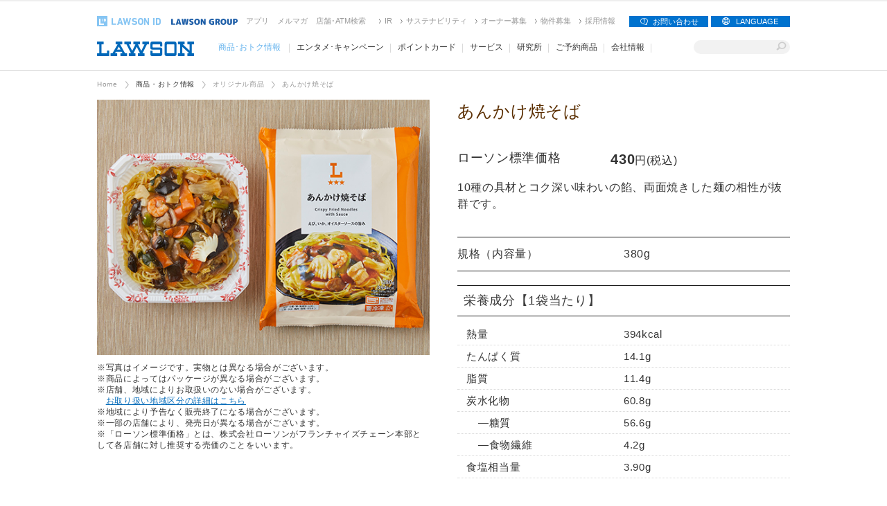

--- FILE ---
content_type: text/html
request_url: https://www.lawson.co.jp/sp/recommend/original/detail/1486433_2168.html
body_size: 72151
content:
<!DOCTYPE HTML>
<html lang="ja">
<head>
<meta charset="utf-8" />
<title>あんかけ焼そば｜ローソン公式サイト</title>
<meta name="keywords" content="LAWSON,ローソン,ろーそん,コンビニ,コンビニエンスストア,ローソンホームページ,CVS,ゆうぱっく,ジブリ美術館,Loppi,ロッピー"/>
<meta name="description" content="コンビニエンスストア「ローソン」の公式ウェブサイト。店舗/ATM検索、新商品紹介、各種店舗でのサービスや活用方法などのご紹介。株式会社ローソンの企業情報掲載。ローソン「三鷹の森ジブリ美術館」情報。" />
<meta property="og:title" content="あんかけ焼そば｜ローソン公式サイト" />
<meta property="og:description" content="コンビニエンスストア「ローソン」の公式ウェブサイト。店舗/ATM検索、新商品紹介、各種店舗でのサービスや活用方法などのご紹介。株式会社ローソンの企業情報掲載。ローソン「三鷹の森ジブリ美術館」情報。" />
<meta property="og:type" content="article" />
<meta property="og:url" content="https://www.lawson.co.jp/sp/recommend/original/detail/1486433_2168.html" />
<meta property="og:image" content="https://www.lawson.co.jp/recommend/original/detail/img/l750843_1.png" />
<meta property="og:locale" content="ja_JP" />
<meta name="viewport" content="width=device-width,initial-scale=1.0,minimum-scale=1.0,maximum-scale=1.0,user-scalable=0" />
<link rel="shortcut icon" href="/favicon.ico">
<!-- :::: old共通css JS :::: -->
<link rel="apple-touch-icon-precomposed" href="//www.lawson.co.jp/apple-touch-icon-precomposed.png">
<!-- :::: 新デザイン関連　共通 :::: -->
<link rel="stylesheet" type="text/css" href="/common2015/sp/css/reset.css" />
<link rel="stylesheet" type="text/css" href="/common2015/sp/css/common.css" />
<script type="text/javascript" src="https://ajax.googleapis.com/ajax/libs/jquery/1.11.2/jquery.min.js"></script>
<script type="text/javascript" src="/common2015/sp/js/jquery.bxslider.min.js"></script>
<script type="text/javascript" src="/common2015/sp/js/jquery.fitvids.min.js"></script>
<script type="text/javascript" src="/common2015/sp/js/heightLine.js"></script>
<script type="text/javascript" src="/common2015/sp/js/common.js"></script>
<!-- :::: テンプレート固有のcss JS :::: -->
<link rel="stylesheet" type="text/css" href="/common2015/sp/css/recommend_test.css">
<!-- :::: 固有のcss JS headタグエディタから追記する :::: -->
	<script type="text/javascript">
	if (navigator.userAgent.indexOf('iPhone') < 0 && navigator.userAgent.indexOf('iPod') < 0 && navigator.userAgent.indexOf('Android') < 0){
	location.href = '/recommend/original/detail/1486433_1996.html';
	}
	</script>
</head>
<body id="update2015">
<!-- Google Tag Manager -->
<noscript><iframe src="//www.googletagmanager.com/ns.html?id=GTM-NQ35WT" height="0" width="0" style="display:none;visibility:hidden"></iframe></noscript>
<script>
(function(w,d,s,l,i){w[l]=w[l]||[];w[l].push({'gtm.start':new Date().getTime(),event:'gtm.js'});var f=d.getElementsByTagName(s)[0],j=d.createElement(s),dl=l!='dataLayer'?'&l='+l:'';j.async=true;j.src='//www.googletagmanager.com/gtm.js?id='+i+dl;f.parentNode.insertBefore(j,f);})(window,document,'script','dataLayer','GTM-NQ35WT');
</script>
<!-- End Google Tag Manager -->
<!--SSI-->
<header id="update2015_header" class="sp_header">
<section id="headerInner" class="cf">
	<h1><a href="//www.lawson.co.jp/index.html"><img src="/common2015/sp/img/logo_lawson.png" width="100" height="15" alt="コンビニエンスストア「ローソン」" /></a></h1>
	<ul>
		<li class="item01"><a href="https://www.e-map.ne.jp/smt/lawson/" target="_blank"><img src="/common2015/sp/img/btn_storesearch.png" width="40" height="41" alt="店舗検索（新しいウィンドウで開きます）"></a></li>
		<li class="item04"><a href="https://lawson-faq.lawson.co.jp"><img src="/common2015/sp/img/btn_faq.png" width="40" height="41" alt="お問い合わせ"></a></li>
		<li class="item02"><a href="//www.lawson.co.jp/sp/id/index.html"><img src="/common2015/sp/img/logo_lawson_id.png" width="30" height="30" alt="ローソンID"></a></li>
		<li class="item03"><a href="javascript:void(0)" id="panel-btn" aria-expended="false" aria-label="メニューを開閉する" aria-controls="update2015_overlay"><span id="panel-btn-icon"></span></a></li>
	</ul>
</section>
<div class="link_btns">
    <p class="btn">
        <a href="/lab/app/">&gt; アプリはこちら</a>
    </p>
    <p class="btn">
        <a href="/lab/tsuushin/art/1360089_4659.html">&gt; メルマガはこちら</a>
    </p>
</div>
</header>
<article id="update2015_overlay">
	<section id="overlayBg"></section>
	<nav id="menuNavi" aria-label="メニューナビ">
	<div id="input">
		<form name="SS_searchForm" id="SS_searchForm" action="//search.lawson.co.jp/search" method="get" enctype="application/x-www-form-urlencoded">
<input name="site" value="TAR2ZF68" type="hidden">
<input name="charset" value="UTF-8" type="hidden">
<input name="group" value="1" type="hidden">
<input name="design" value="2" type="hidden">
<input name="query" value="" id="SS_searchQuery" maxlength="100" type="text" title="サイト内で検索したいワードを入力してください">
<button name="submit" id="SS_searchSubmit" type="submit"><img src="/common2015/sp/img/input_btn.png" alt="検索"></button>
</form>
	</div>
		<ul class="list01">
			<li>
				<a href="javascript:void(0)" class="open">商品・おトク情報</a>
				<ul class="list02" aria-expended="false">
					<li><a href="/recommend/index.html">商品・おトク情報一覧</a></li>
					<li><a href="/recommend/new/">新商品</a></li>
					<li><a href="/sp/recommend/sale/index.html">お得なセール情報</a></li>
					<li><a href="/recommend/allergy/">アレルギー情報について</a></li>
					<li>
						<a href="javascript:void(0)" class="open">催事・ご予約商品</a>
						<ul class="list03">
							<li><a href="/lab/campaign/ehoumaki/">恵方巻</a></li>
							<li><a href="/lab/campaign/bento/">ご予約弁当</a></li>
						</ul>
					</li>
					<li><a href="/recommend/safety/index.html">食の安全・安心</a></li>
					<li>
						<a href="javascript:void(0)" class="open">オリジナル商品</a>
						<ul class="list03">
							<li><a href="/recommend/original/rice/">おにぎり</a></li>
							<li><a href="/recommend/original/sushi/">お寿司</a></li>
							<li><a href="/recommend/original/bento/">お弁当</a></li>
							<li><a href="/recommend/original/chilledbento/">チルド弁当</a></li>
							<li><a href="/recommend/original/sandwich/">サンドイッチ・ロールパン</a></li>
							<li><a href="/recommend/original/bakery/">ベーカリー</a></li>
							<li><a href="/recommend/original/pasta/">パスタ</a></li>
							<li><a href="/recommend/original/noodle/">そば・うどん・中華麺</a></li>
							<li><a href="/recommend/original/icecream/">アイス・フローズン</a></li>
							<li><a href="/recommend/original/salad/">サラダ</a></li>
							<li><a href="/recommend/original/select/osozai/">お惣菜</a></li>
							<li><a href="/recommend/original/soup/">スープ</a></li>
							<li><a href="/recommend/original/gratin/">グラタン・ドリア</a></li>
							<li><a href="/recommend/original/konamono/">お好み焼・たこ焼き・他</a></li>
							<li><a href="/recommend/original/fry/">揚げ物</a></li>
							<li><a href="/recommend/original/chukaman/">中華まん</a></li>
							<li><a href="/recommend/original/oden/">おでん</a></li>
							<li><a href="/recommend/original/machikadochubo/">まちかど厨房</a></li>
							<li><a href="/recommend/original/coffee/">コーヒー</a></li>
							<li><a href="/recommend/original/dessert/">デザート</a></li>
							<li><a href="/recommend/original/select/">ローソンオリジナル</a></li>
							<li><a href="/recommend/original/chilled/index.html">チルド飲料</a></li>
							<li><a href="/recommend/original/gateau/index.html">焼菓子</a></li>
							<li><a href="/recommend/original/kenkosnack/">ナチュラルローソン菓子</a></li>
							<li><a href="/recommend/original/liquor/">お酒</a></li>
							<li><a href="/recommend/original/gentei/">注目商品</a></li>
						</ul>
					</li>
					<li>
						<a href="javascript:void(0)" class="open">その他商品</a>
						<ul class="list03">
							<li><a href="/lab/tsuushin/art/1465663_4659.html">&nd by rom&nd</a></li>
							<li><a href="/lab/tsuushin/art/1500261_4659.html">&nd by rom&nd Greige</a></li>
						</ul>
					</li>
					<li>
						<a href="javascript:void(0)" class="open">エンタメ商品</a>
						<ul class="list03">
							<li><a href="/sp/recommend/ent/books/">雑誌・書籍・コミック</a></li>
							<li><a href="/sp/recommend/ent/kuji/">エンタメくじ</a></li>
							<li><a href="/sp/recommend/ent/goods/">エンタメ玩具</a></li>
						</ul>
					</li>
					<li>
						<a href="javascript:void(0)" class="open">取り組み</a>
						<ul class="list03">
							<li><a href="/recommend/lawsonfarm/">ローソンファーム</a></li>
						</ul>
					</li>
					<li>
						<a href="javascript:void(0)" class="open">地域情報</a>
						<ul class="list03">
							<li><a href="/area/hokkaido/index.html">北海道</a></li>
							<li><a href="/area/tohoku/index.html">東北</a></li>
							<li><a href="/area/kanto/index.html">関東</a></li>
							<li><a href="/area/chubu/index.html">中部</a></li>
							<li><a href="/area/kinki/index.html">近畿</a></li>
							<li><a href="/area/chugokushikoku/index.html">中国・四国</a></li>
							<li><a href="/area/kyushu/index.html">九州</a></li>
							<li><a href="http://okinawa.lawson.jp/" target="_blank" aria-label="沖縄(新しいウィンドウで開きます)">沖縄</a></li>
						</ul>
					</li>
				</ul>
			</li>
			<li>
				<a href="javascript:void(0)" class="open" aria-expended="false">エンタメ・キャンペーン</a>
				<ul class="list02">
					<li><a href="/campaign/index.html">エンタメ・キャンペーン一覧</a></li>
					<li>
						<a href="javascript:void(0)" class="open">キャンペーン</a>
						<ul class="list03">
							<li><a href="/lab/campaign/mgmk2601/">明治｜原神「冬のぬくもり～お月様のご褒美～」</a></li>
							<li><a href="/lab/campaign/lgacha/">買うほど回せる！1000円ごとにアプリでLガチャ</a></li>
							<li><a href="/lab/campaign/hapilaw/">みんなでハピろー！</a></li>
							<li><a href="/lab/campaign/dreamchallenge/">毎月変わる！アプリでドリームチャレンジ</a></li>
							<li><a href="/lab/campaign/sailormoon/">「美少女戦士セーラームーン」キャンペーン</a></li>
							<li><a href="/lab/campaign/gkmas/">「学園アイドルマスター」キャンペーン</a></li>
							<li><a href="/lab/campaign/mga_winter/">Mrs. GREEN APPLE キャンペーン</a></li>
							<li><a href="/lab/campaign/anime_cinderellagray/">アニメ『ウマ娘 シンデレラグレイ』キャンペーン</a></li>
							<li><a href="/lab/campaign/kawaisouni/">[予告]可哀想に！キャンペーン</a></li>
							<li><a href="/lab/campaign/gintama/">[予告]『新劇場版 銀魂 -吉原大炎上-』キャンペーン</a></li>
							<li><a href="/lab/campaign/bluearchive/">[予告]ブルーアーカイブキャンペーン</a></li>
							<li><a href="/lab/app/">ローソン公式スマートフォンアプリ</a></li>
						</ul>
					</li>
					<li><a href="/lab/entertainment/">エンタメ</a></li>
					<li>
						<a href="javascript:void(0)" class="open">エンタメ</a>
						<ul class="list03">
							<li><a href="https://www.lawson.co.jp/campaign/lop_madoka_magica_wr/?utm_source=globalmenu&utm_medium=&utm_term=&utm_content=&utm_campaign=menu1">魔法少女まどか☆マギカ</a></li>
							<li><a href="https://www.lawson.co.jp/campaign/lop_mga_2512_goods/?utm_source=globalmenu&utm_medium=&utm_term=&utm_content=&utm_campaign=menu1">Mrs. GREEN APPLE</a></li>
							<li><a href="https://www.lawson.co.jp/campaign/lop_wutheringwaves_202512_goods/?utm_source=globalmenu&utm_medium=&utm_term=&utm_content=&utm_campaign=menu2">鳴潮</a></li>
							<li><a href="https://www.lawson.co.jp/campaign/lop_idolmaster_202512_goods/?utm_source=globalmenu&utm_medium=&utm_term=&utm_content=&utm_campaign=menu1">学園アイドルマスター</a></li>
							<li><a href="https://www.lawson.co.jp/campaign/lop_reborn_goods/?utm_source=globalmenu&utm_medium=&utm_term=&utm_content=&utm_campaign=menu6">家庭教師ヒットマンREBORN!</a></li>
							<li><a href="https://www.lawson.co.jp/campaign/lop_kancolle_yokosuka/?utm_source=globalmenu&utm_medium=&utm_term=&utm_content=&utm_campaign=menu2">艦隊これくしょん -艦これ- 横須賀鎮守府</a></li>
							<li><a href="https://www.lawson.co.jp/campaign/lop_pocoapokemon/?utm_source=globalmenu&utm_medium=&utm_term=&utm_content=&utm_campaign=menu2">ぽこ あ ポケモン</a></li>
							<li><a href="https://www.lawson.co.jp/campaign/lop_anime_cinderellagray_2025/?utm_source=globalmenu&utm_medium=&utm_term=&utm_content=&utm_campaign=menu3">ウマ娘 シンデレラグレイ</a></li>
							<li><a href="https://www.lawson.co.jp/campaign/lop_game7/?utm_source=globalmenu&utm_medium=&utm_term=&utm_content=&utm_campaign=menu7">『ドラゴンクエストVII Reimagined』 </a></li>
							<li><a href="https://www.lawson.co.jp/campaign/lop_ohtanishohei_bobblehead3/?utm_source=globalmenu&utm_medium=&utm_term=&utm_content=&utm_campaign=menu3">MLB 2025 ドジャース 大谷翔平 ボブルヘッド サンタモニカ ver.</a></li>
							<li><a href="https://www.lawson.co.jp/ghibli_park/?utm_source=globalmenu&utm_medium=&utm_term=&utm_content=&utm_campaign=menu1">ジブリパーク</a></li>
							<li><a href="https://www.lawson.co.jp/loppigoods/webcatalog/index.html?utm_source=globalmenu&utm_medium=&utm_term=&utm_content=&utm_campaign=menu9">Loppiグッズカタログ</a></li>
							<li><a href="https://www.lawson.co.jp/service/prepaid/entertainment_card/?utm_source=globalmenu&utm_medium=&utm_term=&utm_content=&utm_campaign=menu11">エンタメカード</a></li>
							<li><a href="https://www.lawson.co.jp/lab/akiko/?utm_source=globalmenu&utm_medium=&utm_term=&utm_content=&utm_campaign=menu12">ローソンクルー♪あきこちゃん</a></li>
							<li><a href="https://www.lawson.co.jp/lab/?utm_source=globalmenu&utm_medium=&utm_term=&utm_content=&utm_campaign=menu13">ローソン研究所</a></li>
						</ul>
					</li>
					<li>
						<a href="javascript:void(0)" class="open">地域情報</a>
						<ul class="list03">
							<li><a href="/area/hokkaido/index.html">北海道</a></li>
							<li><a href="/area/tohoku/index.html">東北</a></li>
							<li><a href="/area/kanto/index.html">関東</a></li>
							<li><a href="/area/chubu/index.html">中部</a></li>
							<li><a href="/area/kinki/index.html">近畿</a></li>
							<li><a href="/area/chugokushikoku/index.html">中国・四国</a></li>
							<li><a href="/area/kyushu/index.html">九州</a></li>
							<li><a href="http://okinawa.lawson.jp/" target="_blank" aria-label="沖縄(新しいウィンドウで開きます)">沖縄</a></li>
						</ul>
					</li>
				</ul>
			</li>
			<li>
				<a href="javascript:void(0)" class="open" aria-expended="false">ポイントカード</a>
				<ul class="list02">
					<li><a href="/ponta/index.html">ポイントカード一覧</a></li>
					<li>
						<a href="javascript:void(0)" class="open">ポイントをためる</a>
						<ul class="list03">
							<li><a href="http://www.lawson.co.jp/ponta/index.html#sec-02">お買上げポイント</a></li>
							<li><a href="/sp/ponta/tameru/bonus/">ボーナスポイント</a></li>
						</ul>
					</li>
					<li>
						<a href="javascript:void(0)" class="open">ポイントをつかう</a>
						<ul class="list03">
							<li><a href="/ponta/tsukau/otameshi/">お試し引換券</a></li>
							<li><a href="/ponta/tsukau/kensho/category/1292305_6806.html">特典コース</a></li>
							<li><a href="/ponta/tsukau/environment/index.html">環境社会貢献コース</a></li>
							<li><a href="/ponta/tsukau/jal/index.html">JALマイルと交換</a></li>
						</ul>
					</li>
					<li>
						<a href="javascript:void(0)" class="open">Pontaカードについて</a>
						<ul class="list03">
							<li><a href="/ponta/about/ponta/index.html">Pontaカードとは</a></li>
							<li><a href="/ponta/tameru/application/index.html">ローソンPontaカード入会</a></li>
							<li><a href="http://www.ponta.jp/c/partner/index.htm" target="_blank" aria-label="Ponta提携企業（Ponta.jpへ）(新しいウィンドウで開きます)">Ponta提携企業（Ponta.jpへ）</a></li>
						</ul>
					</li>
					<li>
						<a href="javascript:void(0)" class="open">dポイントカードについて</a>
						<ul class="list03">
							<li><a href="https://dpoint.docomo.ne.jp/index.html?utm_source=lawson_top&utm_medium=web&utm_campaign=lawson_top_lawson_main_dpointclub_1511_0027_pb2" target="_blank" aria-label="dポイントカードとは（dpoint.docomo.ne.jpへ）(新しいウィンドウで開きます)">dポイントカードとは（dpoint.docomo.ne.jpへ）</a></li>
							<li><a href="https://dpoint.docomo.ne.jp/guide/about_dpointcard/index.html" target="_blank" aria-label="dポイントカード入会(新しいウィンドウで開きます)">dポイントカード入会</a></li>
						</ul>
					</li>
					<li>
						<a href="javascript:void(0)" class="open">便利なサービス</a>
						<ul class="list03">
							<li><a href="/id/">ポイント照会（ローソンIDログイン）</a></li>
							<li><a href="/lab/app/">ローソン公式スマートフォンアプリ</a></li>
						</ul>
					</li>
					<li>
						<a href="javascript:void(0)" class="open">おさいふPonta</a>
						<ul class="list03">
							<li><a href="/ponta/osaifuponta/index.html">おさいふPontaについて</a></li>
						</ul>
					</li>
				</ul>
			</li>
			<li>
				<a href="javascript:void(0)" class="open" aria-expended="false">サービス</a>
				<ul class="list02">
					<li><a href="/service/">サービス一覧</a></li>
					<li>
						<a href="javascript:void(0)" class="open">銀行・金融サービス</a>
						<ul class="list03">
							<li><a href="/service/finance/bank/">ローソンATM</a></li>
							<li><a href="/service/finance/debit/">デビットカード</a></li>
							<li><a href="/service/lawsonfinancial/">ATM・保険の情報はこちら！</a></li>
							<li><a href="/service/finance/currency_exchange/index.html">外貨両替機</a></li>
						</ul>
					</li>
					<li>
						<a href="javascript:void(0)" class="open">支払い</a>
						<ul class="list03">
							<li><a href="/service/payment/settlement/">利用できるお支払方法</a></li>
							<li><a href="/service/payment/charge/">レジチャージ</a></li>
							<li><a href="/service/payment/receipt/">収納代行</a></li>
							<li><a href="/service/payment/ticketrestaurant/">Ticket Restaurant®（チケットレストラン）</a></li>
							<li><a href="/sp/service/others/applepay/index.html">Apple Pay</a></li>
						</ul>
					</li>
					<li>
						<a href="javascript:void(0)" class="open">郵便・宅配</a>
						<ul class="list03">
							<li><a href="/service/collaboration/delivery/">デリバリーサービス</a></li>
							<li><a href="/service/shipment/post/">郵便ポスト、切手・ハガキ・収入印紙、レターパック</a></li>
							<li><a href="/service/shipment/yupack/">ゆうパック受付</a></li>
							<li><a href="/service/shipment/e-hasso/">e発送サービス</a></li>
						</ul>
					</li>
					<li>
						<a href="javascript:void(0)" class="open">コンビニ受取りサービス</a>
						<ul class="list03">
							<li><a href="/service/loppi/pickup/">コンビニ受取りサービス</a></li>
						</ul>
					</li>
					<li>
						<a href="javascript:void(0)" class="open">プリペイドカード</a>
						<ul class="list03">
							<li><a href="/service/prepaid/giftcard/">ギフトカード・プリペイドカード</a></li>
							<li><a href="/service/prepaid/entertainment_card/">エンタメカード</a></li>
							<li><a href="/service/prepaid/giftcard/#sim_ttl">SIMカード</a></li>
						</ul>
					</li>
					<li>
						<a href="javascript:void(0)" class="open">チケット・発券／Loppi</a>
						<ul class="list03">
							<li><a href="/service/loppi/jtb/">東京ディズニーリゾート&reg;・⾼速バス・レジャー</a></li>
							<li><a href="/service/loppi/jetstar/">ジェットスター・ジャパンの航空券</a></li>
							<li><a href="/service/loppi/prepaid/">プリペイドシート・ネット用マネーの販売</a></li>
							<li><a href="/service/loppi/loto_numbers/">ロト・ナンバーズ・ビンゴ5（数字選択式宝くじ）</a></li>
							<li><a href="/service/loppi/toto/">スポーツくじ(toto・BIG)</a></li>
							<li><a href="/service/loppi/">Loppiお取扱いサービス一覧</a></li>
						</ul>
					</li>
					<li>
						<a href="javascript:void(0)" class="open">ギフト・ショッピング</a>
						<ul class="list03">
							<li><a href="/netshopping/">ギフト・予約商品</a></li>
							<li><a href="https://gift.hmv.co.jp/" target="_blank" aria-label="ローソン オンラインギフト(新しいウィンドウで開きます)">ローソン オンラインギフト</a></li>
							<li><a href="/service/gift/lsg/">ソーシャルギフト</a></li>
							<li><a href="https://lawson.dokodemo-nozei.com/" target="_blank" aria-label="ローソン ふるさと納税(新しいウィンドウで開きます)">ローソン ふるさと納税</a></li>
						</ul>
					</li>
					<li>
						<a href="javascript:void(0)" class="open">コピーサービス</a>
						<ul class="list03">
							<li><a href="/service/others/multicopy/">マルチコピー機</a></li>
							<li><a href="/service/others/print_online/">コンテンツプリント</a></li>
						</ul>
					</li>
					<li>
						<a href="javascript:void(0)" class="open">サービス加入・申込み</a>
						<ul class="list03">
							<li><a href="/service/application/hoken/">インターネットで申し込める保険</a></li>
							<li><a href="https://menkyo-torocca.jp/" target="_blank" aria-label="運転免許トロッカ！（外部サイト）(新しいウィンドウで開きます)">運転免許トロッカ！（外部サイト）</a></li>
							<li><a href="/service/lawsonfinancial/">ATM・保険の情報はこちら！</a></li>
						</ul>
					</li>
					<li>
						<a href="javascript:void(0)" class="open">クーポン</a>
						<ul class="list03">
							<li><a href="/service/loppi/coupon/">クーポン発券方法</a></li>
						</ul>
					</li>
					<li>
						<a href="javascript:void(0)" class="open">ローソントラベル</a>
						<ul class="list03">
							<li><a href="https://tour.l-tike.com/package_tour/domestic/" target="_blank" aria-label="ローソントラベル(新しいウィンドウで開きます)">ローソントラベル</a></li>
						</ul>
					</li>
					<li>
						<a href="javascript:void(0)" class="open">募金</a>
						<ul class="list03">
							<li><a href="/service/loppi/bokin/">募金受付サービス</a></li>
						</ul>
					</li>
					<li>
						<a href="javascript:void(0)" class="open">その他</a>
						<ul class="list03">
							<li><a href="/service/others/wifi/">Wi-Fiサービス</a></li>
							<li><a href="/service/others/in/lang/en.html">ようこそ日本へ</a></li>
							<li><a href="/lab/cshotstation/">店内放送</a></li>
						</ul>
					</li>
				</ul>
			</li>
			<li><a href="/lab/"><span>研究所</span></a></li>
			<li><a href="/netshopping/"><span>ご予約商品</span></a></li>
			<li>
				<a href="javascript:void(0)" class="open" aria-expended="false">会社情報</a>
				<ul class="list02">
					<li><a href="/company/">会社情報一覧</a></li>
					<li><a href="/company/corporate/">企業情報</a></li>
					<li><a href="/company/ir/">決算情報・月次情報</a></li>
					<li>
						<a href="javascript:void(0)" class="open">サステナビリティ</a>
						<ul class="list03">
							<li><a href="/company/activity/">サステナビリティトップ</a></li>
							<li><a href="/company/activity/environment/">環境への取り組み</a></li>
							<li><a href="/company/activity/social/">社会への取り組み</a></li>
							<li><a href="/company/activity/governance/">ガバナンス</a></li>
							<li><a href="/company/activity/topics/">サステナビリティニュース</a></li>
						</ul>
					</li>
					<li><a href="/company/fc/" target="_blank" aria-label="加盟店オーナー募集トップ(新しいウィンドウで開きます)">加盟店オーナー募集</a></li>
					<li><a href="/company/branch/">出店事例・物件募集</a></li>
					<li>
						<a href="javascript:void(0)" class="open">採用情報</a>
						<ul class="list03">
							<li><a href="/company/recruit/">採用情報トップ</a></li>
							<li><a href="/company/recruit/new/">新規採用</a></li>
							<li><a href="https://crew.lawson.co.jp/" target="_blank" aria-label="アルバイト情報(新しいウィンドウで開きます)">アルバイト情報</a></li>
							<li><a href="/company/recruit/disabled/">障がい者採用</a></li>
							<li><a href="/company/recruit/career/">キャリア採用</a></li>
						</ul>
					</li>
				</ul>
			</li>
			<li><a href="/company/gr/"><span>LAWSON GROUP</span></a></li>
			<li>
				<a href="javascript:void(0)" class="open" aria-expended="false">LANGUAGE</a>
				<ul class="list02">
					<li><a href="http://lawson.jp/en/" target="_blank" aria-label="ENGLISH - Corporate(Opens in new Tab.)">ENGLISH - Corporate</a></li>
					<li><a href="/service/others/in/lang/en.html">ENGLISH - Products & Services</a></li>
					<li><a href="/service/others/in/lang/cn.html">简体中文 - 产品与服务</a></li>
					<li><a href="/service/others/in/lang/tw.html">中文(繁體字) - 產品與服務</a></li>
					<li><a href="/service/others/in/lang/kr.html">한국어 - 제품 및 서비스</a></li>
					<li><a href="/service/others/in/lang/th.html">ภาษาไทย - ผลิตภัณฑ์และบริการ</a></li>
					<li><a href="/service/others/in/index.html">日本語 - 商品・サービス</a></li>
				</ul>
			</li>
			<li><a href="/faq/"><span>お問い合わせ</span></a></li>
		</ul>
	</nav>
</article>

<main>
<div id="update2015_row">
	<h2 class="pageTitle">あんかけ焼そば</h2>
</div>
<article id="productDetail" class="recommend cf">
<section id="sec-01">
	<h3 class="ttl">あんかけ焼そば</h3>
	<p class="img"><span><img src="/recommend/original/detail/img/l750843_1.png" width="" height="" alt=""></span></p>
				<dl class="price_wrap">
					<dt class="name">ローソン標準価格</dt>
					<dd class="text type01"><span>430</span><span>円(税込)</span></dd>
				</dl>
		<p class="text">10種の具材とコク深い味わいの餡、両面焼きした麺の相性が抜群です。</p>
	<div class="productInfo">
		<dl>
			<dt class="name">規格（内容量）</dt>
			<dd class="text">380g</dd>
		</dl>
<ul>
<li class="note2">※写真はイメージです。実物とは異なる場合がございます。</li>
<li class="note2">※商品によってはパッケージが異なる場合がございます。</li>
<li class="note2">※店舗、地域によりお取扱いのない場合がございます。<br>　<a href="/area/area.html">お取り扱い地域区分の詳細はこちら</a></li>
<li class="note2">※地域により予告なく販売終了になる場合がございます。</li>
<li class="note2">※一部の店舗により、発売日が異なる場合がございます。</li>
<li class="note2">※「ローソン標準価格」とは、株式会社ローソンがフランチャイズチェーン本部として各店舗に対し推奨する売価のことをいいます。</li>
</ul>
	<div class="nutritionFacts_table">
		<div class="table ac_box">
			<h3>栄養成分<span>【1袋当たり】</span></h3>
			<div id="nutritionFacts_table_in" class="ac_wrap"><div class="ac_in">
				<ul class="tbody">
					<li><dl>
						<dt>熱量</dt>
						<dd>394kcal</dd>
					</dl></li>
					<li><dl>
						<dt>たんぱく質</dt>
						<dd>14.1g</dd>
					</dl></li>
					<li><dl>
						<dt>脂質</dt>
						<dd>11.4g</dd>
					</dl></li>
					<li><dl>
						<dt>炭水化物</dt>
						<dd>60.8g</dd>
					</dl>
					<ul>
					<li><dl>
						<dt>糖質</dt>
						<dd>56.6g</dd>
					</dl></li>
					<li><dl>
						<dt>食物繊維</dt>
						<dd>4.2g</dd>
					</dl></li>
					</ul>
					</li>
					<li><dl>
						<dt>食塩相当量</dt>
						<dd>3.90g</dd>
					</dl></li>
				</ul>
			</div></div>
		</div>
	</div>
	</div>
	<div class="allergie_table ac_box">
		<h3>アレルギー情報</h3>
		<div id="allergie_table_in" class="ac_wrap"><div class="ac_in">
			<p class="allergie_table_text"><span aria-hidden="true">本品には特定原材料等28品目において、下表の<span class="allergie_table_text_b">■</span>で塗られたアレルギー物質が含まれています。</span>※<a href="/recommend/allergy/detail/index.html">アレルギー情報について</a></p>
			<ul class="allergie_table_data">
				<li class="on">えび</li>
				<li aria-hidden="true">かに</li>
				<li aria-hidden="true">くるみ</li>
				<li class="on">小麦</li>
				<li aria-hidden="true">そば</li>
				<li class="on">卵</li>
				<li class="on">乳成分</li>
				<li aria-hidden="true">落花生</li>
				<li aria-hidden="true">アーモンド</li>
				<li aria-hidden="true">あわび</li>
				<li class="on">いか</li>
				<li aria-hidden="true">いくら</li>
				<li aria-hidden="true">オレンジ</li>
				<li aria-hidden="true">カシューナッツ</li>
				<li aria-hidden="true">キウイフルーツ</li>
				<li aria-hidden="true">牛肉</li>
				<li class="on">ごま</li>
				<li aria-hidden="true">さけ</li>
				<li aria-hidden="true">さば</li>
				<li class="on">大豆</li>
				<li class="on">鶏肉</li>
				<li aria-hidden="true">バナナ</li>
				<li class="on">豚肉</li>
				<li aria-hidden="true">まつたけ</li>
				<li aria-hidden="true">もも</li>
				<li aria-hidden="true">やまいも</li>
				<li aria-hidden="true">りんご</li>
				<li class="on">ゼラチン</li>
			</ul>
			<ul class="allergie_table_tips">
				<li>※アレルギー情報・栄養成分表示は、取り扱い地域や仕様変更によりウェブサイトに記載されている情報と店頭の商品とで異なる場合がございます。</li>
			</ul>
		</div></div>
	</div>
</section>
<section id="sec-02" class="cf">
	<h2>ローソンオリジナル 冷凍食品　その他の商品</h2>
	<div class="innerBlock">
		<ul id="slider02" class="col-2 cf">
		<li>
			<a href="/sp/recommend/original/detail/1433800_2168.html">
				<p class="img"><img src="/recommend/original/detail/img/l643701_4.jpg" width="169" height="130" alt=""></p>
				<p class="ttl">北海道産じゃがいも使用　フライドポテト</p>
				<p class="price"><span>181</span><span>円(税込)</span></p>
			</a>
		</li>
		<li>
			<a href="/sp/recommend/original/detail/1402136_2168.html">
				<p class="img"><img src="/recommend/original/detail/img/l583423_5.jpg" width="169" height="130" alt=""></p>
				<p class="ttl">塩味えだまめ</p>
				<p class="price"><span>289</span><span>円(税込)</span></p>
			</a>
		</li>
		<li>
			<a href="/sp/recommend/original/detail/1453994_2168.html">
				<p class="img"><img src="/recommend/original/detail/img/l666674_4.jpg" width="169" height="130" alt=""></p>
				<p class="ttl">とろ〜り　たこ焼</p>
				<p class="price"><span>354</span><span>円(税込)</span></p>
			</a>
		</li>
		<li>
			<a href="/sp/recommend/original/detail/1460583_2168.html">
				<p class="img"><img src="/recommend/original/detail/img/l692772_1.jpg" width="169" height="130" alt=""></p>
				<p class="ttl">ふんわり豚玉お好み焼</p>
				<p class="price"><span>354</span><span>円(税込)</span></p>
			</a>
		</li>
		<li>
			<a href="/sp/recommend/original/detail/1460582_2168.html">
				<p class="img"><img src="/recommend/original/detail/img/l692771_1.jpg" width="169" height="130" alt=""></p>
				<p class="ttl">ふんわり海鮮お好み焼(いか・えび)</p>
				<p class="price"><span>354</span><span>円(税込)</span></p>
			</a>
		</li>
		<li>
			<a href="/sp/recommend/original/detail/1510653_2168.html">
				<p class="img"><img src="/recommend/original/detail/img/l786879.jpg" width="169" height="130" alt=""></p>
				<p class="ttl">山芋焼</p>
				<p class="price"><span>365</span><span>円(税込)</span></p>
			</a>
		</li>
		<li>
			<a href="/sp/recommend/original/detail/1467093_2168.html">
				<p class="img"><img src="/recommend/original/detail/img/l722095_1.jpg" width="169" height="130" alt=""></p>
				<p class="ttl">濃厚ベシャメルソースの海老グラタン</p>
				<p class="price"><span>443</span><span>円(税込)</span></p>
			</a>
		</li>
		<li>
			<a href="/sp/recommend/original/detail/1473002_2168.html">
				<p class="img"><img src="/recommend/original/detail/img/l731985_1.jpg" width="169" height="130" alt=""></p>
				<p class="ttl">こんがりチーズの大盛りグラタン</p>
				<p class="price"><span>419</span><span>円(税込)</span></p>
			</a>
		</li>
		<li>
			<a href="/sp/recommend/original/detail/1469237_2168.html">
				<p class="img"><img src="/recommend/original/detail/img/l725469_1.jpg" width="169" height="130" alt=""></p>
				<p class="ttl">牛肉の旨み引き立つミートドリア</p>
				<p class="price"><span>389</span><span>円(税込)</span></p>
			</a>
		</li>
		<li>
			<a href="/sp/recommend/original/detail/1472843_2168.html">
				<p class="img"><img src="/recommend/original/detail/img/l731981_2.jpg" width="169" height="130" alt=""></p>
				<p class="ttl">こんがり焼おにぎり</p>
				<p class="price"><span>232</span><span>円(税込)</span></p>
			</a>
		</li>
		<li>
			<a href="/sp/recommend/original/detail/1406964_2168.html">
				<p class="img"><img src="/recommend/original/detail/img/l610754_5.jpg" width="169" height="130" alt=""></p>
				<p class="ttl">チキンライス</p>
				<p class="price"><span>192</span><span>円(税込)</span></p>
			</a>
		</li>
		<li>
			<a href="/sp/recommend/original/detail/1406963_2168.html">
				<p class="img"><img src="/recommend/original/detail/img/l610751_5.jpg" width="169" height="130" alt=""></p>
				<p class="ttl">海老ピラフ</p>
				<p class="price"><span>192</span><span>円(税込)</span></p>
			</a>
		</li>
		<li>
			<a href="/sp/recommend/original/detail/1491190_2168.html">
				<p class="img"><img src="/recommend/original/detail/img/l762153_1.jpg" width="169" height="130" alt=""></p>
				<p class="ttl">大盛りえびピラフ</p>
				<p class="price"><span>365</span><span>円(税込)</span></p>
			</a>
		</li>
		<li>
			<a href="/sp/recommend/original/detail/1511141_2168.html">
				<p class="img"><img src="/recommend/original/detail/img/l792872.jpg" width="169" height="130" alt=""></p>
				<p class="ttl">高菜ピラフ</p>
				<p class="price"><span>192</span><span>円(税込)</span></p>
			</a>
		</li>
		<li>
			<a href="/sp/recommend/original/detail/1490830_2168.html">
				<p class="img"><img src="/recommend/original/detail/img/l760044_2.jpg" width="169" height="130" alt=""></p>
				<p class="ttl">炒飯</p>
				<p class="price"><span>192</span><span>円(税込)</span></p>
			</a>
		</li>
		<li>
			<a href="/sp/recommend/original/detail/1421237_2168.html">
				<p class="img"><img src="/recommend/original/detail/img/l611278_5.jpg" width="169" height="130" alt=""></p>
				<p class="ttl">大盛り炒飯</p>
				<p class="price"><span>365</span><span>円(税込)</span></p>
			</a>
		</li>
		<li>
			<a href="/sp/recommend/original/detail/1509540_2168.html">
				<p class="img"><img src="/recommend/original/detail/img/l786880.jpg" width="169" height="130" alt=""></p>
				<p class="ttl">にんにく炒飯</p>
				<p class="price"><span>192</span><span>円(税込)</span></p>
			</a>
		</li>
		<li>
			<a href="/sp/recommend/original/detail/1512081_2168.html">
				<p class="img"><img src="/recommend/original/detail/img/l794950.jpg" width="169" height="130" alt=""></p>
				<p class="ttl">大盛りビビンバ炒飯</p>
				<p class="price"><span>365</span><span>円(税込)</span></p>
			</a>
		</li>
		<li>
			<a href="/sp/recommend/original/detail/1439946_2168.html">
				<p class="img"><img src="/recommend/original/detail/img/l659581_4.jpg" width="169" height="130" alt=""></p>
				<p class="ttl">国産小麦使用　讃岐うどん</p>
				<p class="price"><span>181</span><span>円(税込)</span></p>
			</a>
		</li>
		<li>
			<a href="/sp/recommend/original/detail/1511374_2168.html">
				<p class="img"><img src="/recommend/original/detail/img/l792751.jpg" width="169" height="130" alt=""></p>
				<p class="ttl">ぶっかけ牛肉うどん</p>
				<p class="price"><span>343</span><span>円(税込)</span></p>
			</a>
		</li>
		<li>
			<a href="/sp/recommend/original/detail/1507878_2168.html">
				<p class="img"><img src="/recommend/original/detail/img/l784507_1.jpg" width="169" height="130" alt=""></p>
				<p class="ttl">鍋焼うどん</p>
				<p class="price"><span>538</span><span>円(税込)</span></p>
			</a>
		</li>
		<li>
			<a href="/sp/recommend/original/detail/1508277_2168.html">
				<p class="img"><img src="/recommend/original/detail/img/l784506.jpg" width="169" height="130" alt=""></p>
				<p class="ttl">旨辛チゲ　うどん入り</p>
				<p class="price"><span>603</span><span>円(税込)</span></p>
			</a>
		</li>
		<li>
			<a href="/sp/recommend/original/detail/1400765_2168.html">
				<p class="img"><img src="/recommend/original/detail/img/l547804_5.jpg" width="169" height="130" alt=""></p>
				<p class="ttl">コク旨仕立てちゃんぽん</p>
				<p class="price"><span>538</span><span>円(税込)</span></p>
			</a>
		</li>
		<li>
			<a href="/sp/recommend/original/detail/1497401_2168.html">
				<p class="img"><img src="/recommend/original/detail/img/l770486_1.jpg" width="169" height="130" alt=""></p>
				<p class="ttl">油そば　にんにく酢付き</p>
				<p class="price"><span>322</span><span>円(税込)</span></p>
			</a>
		</li>
		<li>
			<a href="/sp/recommend/original/detail/1510652_2168.html">
				<p class="img"><img src="/recommend/original/detail/img/l789686.jpg" width="169" height="130" alt=""></p>
				<p class="ttl">台湾まぜそば　にんにくラー油付き</p>
				<p class="price"><span>322</span><span>円(税込)</span></p>
			</a>
		</li>
		<li>
			<a href="/sp/recommend/original/detail/1513276_2168.html">
				<p class="img"><img src="/recommend/original/detail/img/l797090.jpg" width="169" height="130" alt=""></p>
				<p class="ttl">麻婆焼そば</p>
				<p class="price"><span>397</span><span>円(税込)</span></p>
			</a>
		</li>
		<li>
			<a href="/sp/recommend/original/detail/1510041_2168.html">
				<p class="img"><img src="/recommend/original/detail/img/l789304.jpg" width="169" height="130" alt=""></p>
				<p class="ttl">濃厚胡麻の汁なし担々麺</p>
				<p class="price"><span>322</span><span>円(税込)</span></p>
			</a>
		</li>
		<li>
			<a href="/sp/recommend/original/detail/1512918_2168.html">
				<p class="img"><img src="/recommend/original/detail/img/l795203_1.jpg" width="169" height="130" alt=""></p>
				<p class="ttl">麺屋彩未監修　札幌味噌らーめん</p>
				<p class="price"><span>376</span><span>円(税込)</span></p>
			</a>
		</li>
		<li>
			<a href="/sp/recommend/original/detail/1491394_2168.html">
				<p class="img"><img src="/recommend/original/detail/img/l762163_1.jpg" width="169" height="130" alt=""></p>
				<p class="ttl">スープご飯　ユッケジャン</p>
				<p class="price"><span>505</span><span>円(税込)</span></p>
			</a>
		</li>
		<li>
			<a href="/sp/recommend/original/detail/1491393_2168.html">
				<p class="img"><img src="/recommend/original/detail/img/l762161_1.jpg" width="169" height="130" alt=""></p>
				<p class="ttl">スープご飯　参鶏湯</p>
				<p class="price"><span>505</span><span>円(税込)</span></p>
			</a>
		</li>
		<li>
			<a href="/sp/recommend/original/detail/1477929_2168.html">
				<p class="img"><img src="/recommend/original/detail/img/l742236_1.jpg" width="169" height="130" alt=""></p>
				<p class="ttl">デミグラス仕立てのミートソース</p>
				<p class="price"><span>343</span><span>円(税込)</span></p>
			</a>
		</li>
		<li>
			<a href="/sp/recommend/original/detail/1489610_2168.html">
				<p class="img"><img src="/recommend/original/detail/img/l757918_1.jpg" width="169" height="130" alt=""></p>
				<p class="ttl">ナポリタン</p>
				<p class="price"><span>343</span><span>円(税込)</span></p>
			</a>
		</li>
		<li>
			<a href="/sp/recommend/original/detail/1495737_2168.html">
				<p class="img"><img src="/recommend/original/detail/img/l768904_1.jpg" width="169" height="130" alt=""></p>
				<p class="ttl">生パスタ　海老トマトクリーム</p>
				<p class="price"><span>397</span><span>円(税込)</span></p>
			</a>
		</li>
		<li>
			<a href="/sp/recommend/original/detail/1508157_2168.html">
				<p class="img"><img src="/recommend/original/detail/img/l784505.jpg" width="169" height="130" alt=""></p>
				<p class="ttl">生パスタ　濃厚カルボナーラ</p>
				<p class="price"><span>397</span><span>円(税込)</span></p>
			</a>
		</li>
		<li>
			<a href="/sp/recommend/original/detail/1498177_2168.html">
				<p class="img"><img src="/recommend/original/detail/img/l773044_1.jpg" width="169" height="130" alt=""></p>
				<p class="ttl">ごろっと野菜のペペロンチーノ</p>
				<p class="price"><span>397</span><span>円(税込)</span></p>
			</a>
		</li>
		<li>
			<a href="/sp/recommend/original/detail/1486617_2168.html">
				<p class="img"><img src="/recommend/original/detail/img/l750844_1.jpg" width="169" height="130" alt=""></p>
				<p class="ttl">濃厚明太子クリームパスタ</p>
				<p class="price"><span>343</span><span>円(税込)</span></p>
			</a>
		</li>
		<li>
			<a href="/sp/recommend/original/detail/1504472_2168.html">
				<p class="img"><img src="/recommend/original/detail/img/l776517_2.jpg" width="169" height="130" alt=""></p>
				<p class="ttl">大盛パスタ　ガーリックバター醤油</p>
				<p class="price"><span>343</span><span>円(税込)</span></p>
			</a>
		</li>
		<li>
			<a href="/sp/recommend/original/detail/1513277_2168.html">
				<p class="img"><img src="/recommend/original/detail/img/l797072.jpg" width="169" height="130" alt=""></p>
				<p class="ttl">ペペロンチーノ＆カレーピラフ</p>
				<p class="price"><span>397</span><span>円(税込)</span></p>
			</a>
		</li>
		<li>
			<a href="/sp/recommend/original/detail/1512080_2168.html">
				<p class="img"><img src="/recommend/original/detail/img/l784508.jpg" width="169" height="130" alt=""></p>
				<p class="ttl">とろ〜りチーズとショートパスタのボロネーゼ</p>
				<p class="price"><span>397</span><span>円(税込)</span></p>
			</a>
		</li>
		<li>
			<a href="/sp/recommend/original/detail/1509191_2168.html">
				<p class="img"><img src="/recommend/original/detail/img/l786931.jpg" width="169" height="130" alt=""></p>
				<p class="ttl">6種野菜の焼ビーフン</p>
				<p class="price"><span>300</span><span>円(税込)</span></p>
			</a>
		</li>
		<li>
			<a href="/sp/recommend/original/detail/1509190_2168.html">
				<p class="img"><img src="/recommend/original/detail/img/l786933.jpg" width="169" height="130" alt=""></p>
				<p class="ttl">5種野菜のチャプチェ</p>
				<p class="price"><span>300</span><span>円(税込)</span></p>
			</a>
		</li>
		<li>
			<a href="/sp/recommend/original/detail/1458332_2168.html">
				<p class="img"><img src="/recommend/original/detail/img/l692228_1.jpg" width="169" height="130" alt=""></p>
				<p class="ttl">バジル香る！ガパオライス</p>
				<p class="price"><span>505</span><span>円(税込)</span></p>
			</a>
		</li>
		<li>
			<a href="/sp/recommend/original/detail/1487264_2168.html">
				<p class="img"><img src="/recommend/original/detail/img/l753523_1.jpg" width="169" height="130" alt=""></p>
				<p class="ttl">レンジで簡単！焼餃子</p>
				<p class="price"><span>171</span><span>円(税込)</span></p>
			</a>
		</li>
		<li>
			<a href="/sp/recommend/original/detail/1509539_2168.html">
				<p class="img"><img src="/recommend/original/detail/img/l786882.jpg" width="169" height="130" alt=""></p>
				<p class="ttl">レンジで簡単！にんにく焼餃子</p>
				<p class="price"><span>171</span><span>円(税込)</span></p>
			</a>
		</li>
		<li>
			<a href="/sp/recommend/original/detail/1509538_2168.html">
				<p class="img"><img src="/recommend/original/detail/img/l786887.jpg" width="169" height="130" alt=""></p>
				<p class="ttl">レンジで簡単！しょうが焼餃子</p>
				<p class="price"><span>171</span><span>円(税込)</span></p>
			</a>
		</li>
		<li>
			<a href="/sp/recommend/original/detail/1448119_2168.html">
				<p class="img"><img src="/recommend/original/detail/img/l660976_4.jpg" width="169" height="130" alt=""></p>
				<p class="ttl">海老蒸し餃子</p>
				<p class="price"><span>300</span><span>円(税込)</span></p>
			</a>
		</li>
		<li>
			<a href="/sp/recommend/original/detail/1485819_2168.html">
				<p class="img"><img src="/recommend/original/detail/img/l624117_2.jpg" width="169" height="130" alt=""></p>
				<p class="ttl">小籠包</p>
				<p class="price"><span>235</span><span>円(税込)</span></p>
			</a>
		</li>
		<li>
			<a href="/sp/recommend/original/detail/1495500_2168.html">
				<p class="img"><img src="/recommend/original/detail/img/l766215_1.jpg" width="169" height="130" alt=""></p>
				<p class="ttl">国産豚肉焼売</p>
				<p class="price"><span>343</span><span>円(税込)</span></p>
			</a>
		</li>
		<li>
			<a href="/sp/recommend/original/detail/1477930_2168.html">
				<p class="img"><img src="/recommend/original/detail/img/l742233_1.jpg" width="169" height="130" alt=""></p>
				<p class="ttl">牛塩ホルモン焼</p>
				<p class="price"><span>462</span><span>円(税込)</span></p>
			</a>
		</li>
		<li>
			<a href="/sp/recommend/original/detail/1490460_2168.html">
				<p class="img"><img src="/recommend/original/detail/img/l760038_2.jpg" width="169" height="130" alt=""></p>
				<p class="ttl">牛ハラミにんにく入り</p>
				<p class="price"><span>635</span><span>円(税込)</span></p>
			</a>
		</li>
		<li>
			<a href="/sp/recommend/original/detail/1511911_2168.html">
				<p class="img"><img src="/recommend/original/detail/img/l792750.jpg" width="169" height="130" alt=""></p>
				<p class="ttl">豚トロ</p>
				<p class="price"><span>387</span><span>円(税込)</span></p>
			</a>
		</li>
		<li>
			<a href="/sp/recommend/original/detail/1510969_2168.html">
				<p class="img"><img src="/recommend/original/detail/img/l792749.jpg" width="169" height="130" alt=""></p>
				<p class="ttl">ねぎタン塩</p>
				<p class="price"><span>397</span><span>円(税込)</span></p>
			</a>
		</li>
		<li>
			<a href="/sp/recommend/original/detail/1475899_2168.html">
				<p class="img"><img src="/recommend/original/detail/img/l736697_3.jpg" width="169" height="130" alt=""></p>
				<p class="ttl">鶏から揚げ</p>
				<p class="price"><span>333</span><span>円(税込)</span></p>
			</a>
		</li>
		<li>
			<a href="/sp/recommend/original/detail/1475898_2168.html">
				<p class="img"><img src="/recommend/original/detail/img/l736698_3.jpg" width="169" height="130" alt=""></p>
				<p class="ttl">鶏から揚げ(辛口)</p>
				<p class="price"><span>333</span><span>円(税込)</span></p>
			</a>
		</li>
		<li>
			<a href="/sp/recommend/original/detail/1508811_2168.html">
				<p class="img"><img src="/recommend/original/detail/img/l786935.jpg" width="169" height="130" alt=""></p>
				<p class="ttl">鶏から揚げ　むね肉</p>
				<p class="price"><span>333</span><span>円(税込)</span></p>
			</a>
		</li>
		<li>
			<a href="/sp/recommend/original/detail/1490567_2168.html">
				<p class="img"><img src="/recommend/original/detail/img/l727922_1.jpg" width="169" height="130" alt=""></p>
				<p class="ttl">炭火が香る本格焼鳥(塩)</p>
				<p class="price"><span>333</span><span>円(税込)</span></p>
			</a>
		</li>
		<li>
			<a href="/sp/recommend/original/detail/1500293_2168.html">
				<p class="img"><img src="/recommend/original/detail/img/l775225_1.jpg" width="169" height="130" alt=""></p>
				<p class="ttl">炭火焼鳥ささみ　柚子胡椒</p>
				<p class="price"><span>333</span><span>円(税込)</span></p>
			</a>
		</li>
		<li>
			<a href="/sp/recommend/original/detail/1504264_2168.html">
				<p class="img"><img src="/recommend/original/detail/img/l776526_2.jpg" width="169" height="130" alt=""></p>
				<p class="ttl">炭火焼鳥2種　ハラミ＆砂肝</p>
				<p class="price"><span>333</span><span>円(税込)</span></p>
			</a>
		</li>
		<li>
			<a href="/sp/recommend/original/detail/1441808_2168.html">
				<p class="img"><img src="/recommend/original/detail/img/l655958_5.jpg" width="169" height="130" alt=""></p>
				<p class="ttl">コリコリなんこつ！2種の直火焼鶏つくね(たれ・塩)</p>
				<p class="price"><span>343</span><span>円(税込)</span></p>
			</a>
		</li>
		<li>
			<a href="/sp/recommend/original/detail/1476794_2168.html">
				<p class="img"><img src="/recommend/original/detail/img/l739848_1.jpg" width="169" height="130" alt=""></p>
				<p class="ttl">ヤゲン軟骨焼(肉付き)</p>
				<p class="price"><span>343</span><span>円(税込)</span></p>
			</a>
		</li>
		<li>
			<a href="/sp/recommend/original/detail/1475163_2168.html">
				<p class="img"><img src="/recommend/original/detail/img/l734338_1.jpg" width="169" height="130" alt=""></p>
				<p class="ttl">スモーク手羽中</p>
				<p class="price"><span>333</span><span>円(税込)</span></p>
			</a>
		</li>
		<li>
			<a href="/sp/recommend/original/detail/1506053_2168.html">
				<p class="img"><img src="/recommend/original/detail/img/l776513_1.jpg" width="169" height="130" alt=""></p>
				<p class="ttl">ブロッコリーと海老のアヒージョ</p>
				<p class="price"><span>451</span><span>円(税込)</span></p>
			</a>
		</li>
		<li>
			<a href="/sp/recommend/original/detail/1444870_2168.html">
				<p class="img"><img src="/recommend/original/detail/img/l660703_4.jpg" width="169" height="130" alt=""></p>
				<p class="ttl">ブロッコリー</p>
				<p class="price"><span>211</span><span>円(税込)</span></p>
			</a>
		</li>
		<li>
			<a href="/sp/recommend/original/detail/1398549_2168.html">
				<p class="img"><img src="/recommend/original/detail/img/l587700_5.jpg" width="169" height="130" alt=""></p>
				<p class="ttl">皮ごと食べられる種なし ぶどう</p>
				<p class="price"><span>279</span><span>円(税込)</span></p>
			</a>
		</li>
		<li>
			<a href="/sp/recommend/original/detail/1398547_2168.html">
				<p class="img"><img src="/recommend/original/detail/img/l589812_5.jpg" width="169" height="130" alt=""></p>
				<p class="ttl">アップルマンゴー</p>
				<p class="price"><span>279</span><span>円(税込)</span></p>
			</a>
		</li>
		<li>
			<a href="/sp/recommend/original/detail/1401341_2168.html">
				<p class="img"><img src="/recommend/original/detail/img/l589811_5.jpg" width="169" height="130" alt=""></p>
				<p class="ttl">いちご</p>
				<p class="price"><span>279</span><span>円(税込)</span></p>
			</a>
		</li>
		<li>
			<a href="/sp/recommend/original/detail/1396824_2168.html">
				<p class="img"><img src="/recommend/original/detail/img/l589814_5.jpg" width="169" height="130" alt=""></p>
				<p class="ttl">ミックスベリー</p>
				<p class="price"><span>289</span><span>円(税込)</span></p>
			</a>
		</li>
		<li>
			<a href="/sp/recommend/original/detail/1392075_2168.html">
				<p class="img"><img src="/recommend/original/detail/img/l589813_5.jpg" width="169" height="130" alt=""></p>
				<p class="ttl">ゴールデンパイナップル</p>
				<p class="price"><span>279</span><span>円(税込)</span></p>
			</a>
		</li>
		<li>
			<a href="/sp/recommend/original/detail/1394092_2168.html">
				<p class="img"><img src="/recommend/original/detail/img/l587695_5.jpg" width="169" height="130" alt=""></p>
				<p class="ttl">ブルーベリー</p>
				<p class="price"><span>289</span><span>円(税込)</span></p>
			</a>
		</li>
		<li>
			<a href="/sp/recommend/original/detail/1513764_2168.html">
				<p class="img"><img src="/recommend/original/detail/img/l794948.jpg" width="169" height="130" alt=""></p>
				<p class="ttl">シナモンロール</p>
				<p class="price"><span>354</span><span>円(税込)</span></p>
				<div class="smalltxt" style="padding-top:5px;"><ul><li>※関東地域のローソン、ナチュラルローソンのみのお取り扱いとなります。</li></ul></div>
			</a>
		</li>
		<li>
			<a href="/sp/recommend/original/detail/1469236_2168.html">
				<p class="img"><img src="/recommend/original/detail/img/l725471_1.jpg" width="169" height="130" alt=""></p>
				<p class="ttl">焦がしバター香るカヌレ</p>
				<p class="price"><span>462</span><span>円(税込)</span></p>
			</a>
		</li>
		<li>
			<a href="/sp/recommend/original/detail/1491191_2168.html">
				<p class="img"><img src="/recommend/original/detail/img/l762152_1.jpg" width="169" height="130" alt=""></p>
				<p class="ttl">焦がしバター香るフィナンシェ</p>
				<p class="price"><span>387</span><span>円(税込)</span></p>
			</a>
		</li>
		<li>
			<a href="/sp/recommend/original/detail/1494715_2168.html">
				<p class="img"><img src="/recommend/original/detail/img/l766222_1.jpg" width="169" height="130" alt=""></p>
				<p class="ttl">生チーズケーキ</p>
				<p class="price"><span>495</span><span>円(税込)</span></p>
			</a>
		</li>
		<li>
			<a href="/sp/recommend/original/detail/1506697_2168.html">
				<p class="img"><img src="/recommend/original/detail/img/l782794.jpg" width="169" height="130" alt=""></p>
				<p class="ttl">フラン　カスタードタルト</p>
				<p class="price"><span>549</span><span>円(税込)</span></p>
			</a>
		</li>
		<li>
			<a href="/sp/recommend/original/detail/1506556_2168.html">
				<p class="img"><img src="/recommend/original/detail/img/l782793.jpg" width="169" height="130" alt=""></p>
				<p class="ttl">2種マカロン　4個入</p>
				<p class="price"><span>497</span><span>円(税込)</span></p>
			</a>
		</li>
		<li>
			<a href="/sp/recommend/original/detail/1464822_2168.html">
				<p class="img"><img src="/recommend/original/detail/img/l692781_1.jpg" width="169" height="130" alt=""></p>
				<p class="ttl">生チョコトリュフ　クリーム入り</p>
				<p class="price"><span>484</span><span>円(税込)</span></p>
			</a>
		</li>
		<li>
			<a href="/sp/recommend/original/detail/1517608_2168.html">
				<p class="img"><img src="/recommend/original/detail/img/l799759.jpg" width="169" height="130" alt=""></p>
				<p class="ttl">フローズンダークチョコストロベリー</p>
				<p class="price"><span>275</span><span>円(税込)</span></p>
			</a>
		</li>
		</ul>
	</div>
</section>
<!--SSI-->
﻿<div id="contentsNavArea2" role="navigation" aria-label="オリジナル商品の各カテゴリ">
    <a href="javascript:void(0)" class="select" aria-controls="#contentsNavArea2_list" aria-expanded="false"><h2 style="font-size: inherit;font-weight: normal;">オリジナル商品 カテゴリ一覧</h2></a>
    <ul id="contentsNavArea2_list" style="display: none;">
						<li><a href="/recommend/original/rice/">おにぎり</a></li>
						<li><a href="/recommend/original/sushi/">お寿司</a></li>
						<li><a href="/recommend/original/bento/">お弁当</a></li>
						<li><a href="/recommend/original/chilledbento/">チルド弁当</a></li>
						<li><a href="/recommend/original/sandwich/">サンドイッチ・ロールパン</a></li>
						<li><a href="/recommend/original/bakery/">ベーカリー</a></li>
						<li><a href="/recommend/original/pasta/">パスタ</a></li>
						<li><a href="/recommend/original/noodle/">そば・うどん・中華麺</a></li>
						<li><a href="/recommend/original/icecream/">アイス・フローズン</a></li>
						<li><a href="/recommend/original/salad/">サラダ</a></li>
						<li><a href="/recommend/original/select/osozai/">お惣菜</a></li>
						<li><a href="/recommend/original/soup/">スープ</a></li>
						<li><a href="/recommend/original/gratin/">グラタン・ドリア</a></li>
						<li><a href="/recommend/original/konamono/">お好み焼・たこ焼き・他</a></li>
						<li><a href="/recommend/original/fry/">揚げ物</a></li>
						<li><a href="/recommend/original/chukaman/">中華まん</a></li>
						<li><a href="/recommend/original/oden/">おでん</a></li>
						<li><a href="/recommend/original/machikadochubo/">まちかど厨房</a></li>
						<li><a href="/recommend/original/coffee/">コーヒー</a></li>
						<li><a href="/recommend/original/dessert/">デザート</a></li>
						<li><a href="/recommend/original/select/">ローソンオリジナル</a></li>
						<li><a href="/recommend/original/chilled/index.html">チルド飲料</a></li>
						<li><a href="/recommend/original/gateau/index.html">焼菓子</a></li>
						<li><a href="/recommend/original/kenkosnack/">ナチュラルローソン菓子</a></li>
						<li><a href="/recommend/original/liquor/">お酒</a></li>
						<li><a href="/recommend/original/gentei/">注目商品</a></li>
    </ul>
</div>
<div id="contentsNavArea3" role="navigation" aria-label="地域商品が販売されている地域一覧">
    <a href="javascript:void(0)" class="select" aria-controls="#contentsNavArea3_list" aria-expanded="false"><h2 style="font-size: inherit;font-weight: normal;">地域商品</h2></a>
    <ul id="contentsNavArea3_list" style="display: none;">
        <li><a href="/sp/area/hokkaido/index.html#sec-03">北海道</a></li>
        <li><a href="/sp/area/tohoku/index.html#sec-03">東北</a></li>
        <li><a href="/sp/area/kanto/index.html#sec-03">関東</a></li>
        <li><a href="/sp/area/chubu/index.html#sec-03">中部</a></li>
        <li><a href="/sp/area/kinki/index.html#sec-03">近畿</a></li>
        <li><a href="/sp/area/chugokushikoku/index.html#sec-03">中国・四国</a></li>
        <li><a href="/sp/area/kyushu/index.html#sec-03">九州</a></li>
        <li><a href="http://okinawa.lawson.jp/sp/recommend/original/list/" target="_blank">沖縄 <img class="blank_icon" src="/common2015/img/icon_blank.png" alt="新しいウィンドウで開く"></a></li>
    </ul>
</div>

</article>
<!--SSI-->

<footer id="update2015_footer" class="cf sp_footer">



<section id="footer_sec-01"><!--h2 class="font01">ローソングループ</h2-->
	<ul id="slider" class="clearfix">
	<li><a href="http://www.hmv.co.jp/"><img src="/common2015/img/sec-04_01.png" width="120" height="60" alt="HMV＆BOOKS ONLINE" /></a></li>
	<li><a href="http://l-tike.com/"><img src="/common2015/img/sec-04_02.png" width="120" height="60" alt="ローチケ.com" /></a></li>
	<li><a href="http://natural.lawson.co.jp/index.html"><img src="/common2015/img/sec-04_04.png" width="130" height="60" alt="NATURAL LAWSON" /></a></li>
	<li><a href="http://store100.lawson.co.jp/"><img src="/common2015/img/sec-04_05.png" width="130" height="60" alt="LAWSON STORE100" /></a></li>
	<li><a href="http://www.unitedcinemas.jp/index.html"><img src="/common2015/img/sec-04_06.png" width="120" height="60" alt="united cinemas" /></a></li>
	<li><a href="http://www.seijoishii.co.jp/"><img src="/common2015/img/sec-04_07.png" width="80" height="60" alt="成城石井" /></a></li>
	<li><a href="https://tour.l-tike.com/package_tour/domestic/"><img src="/common2015/img/sec-04_09.png" width="130" height="60" alt="ローソントラベル" /></a></li>
	<li><a href="https://www.lawsonbank.jp/"><img src="/common2015/img/sec-04_11.png" width="50" height="50" alt="ローソン銀行" /></a></li>
	</ul>
</section>
<section id="footer_sec-02" class="cf">
	<h2 class="font01">Overseas Websites</h2>
	<div class="footer_sec-02Inner">
		<ul>
			<li><a href="https://www.lawson.jp/en/" target="_blank" aria-label="Japan(Opens in new window.)"><img src="/common2015/img/sec-05_ico_japan.png" width="31" height="20"><span>Japan</span></a></li>
			<li><a href="https://www.chinalawson.com.cn/" target="_blank" aria-label="China(Opens in new window.)"><img src="/common2015/img/sec-05_ico_Chongqing.png" width="31" height="20"><span>China</span></a></li>
			<!-- <li><a href="http://www.bjlawson.com.cn" target="_blank"><img src="/common2015/img/sec-05_ico_Chongqing.png" width="31" height="20" aria-label="Beijing(Opens in new window.)"><span>Beijing</span></a></li> -->
			<!-- <li><a href="http://www.sylawson.com.cn/" target="_blank"><img src="/common2015/img/sec-05_ico_Chongqing.png" width="31" height="20" aria-label="Shenyang(Opens in new window.)"><span>Shenyang</span></a></li> -->
			<!-- <li><a href="http://www.dllawson.com.cn" target="_blank"><img src="/common2015/img/sec-05_ico_Shanghai.png" width="31" height="20" aria-label="Dalian(Opens in new window.)"><span>Dalian</span></a></li> -->
			<!-- <li><a href="http://www.lawson.com.cn/" target="_blank"><img src="/common2015/img/sec-05_ico_Shanghai.png" width="31" height="20" aria-label="Shanghai(Opens in new window.)"><span>Shanghai</span></a></li> -->
			<!-- <li><a href="http://www.cqlawson.com.cn/" target="_blank"><img src="/common2015/img/sec-05_ico_Chongqing.png" width="31" height="20" aria-label="Chongqing(Opens in new window.)"><span>Chongqing</span></a></li> -->
			<li><a href="https://www.lawson.jp/en/oversea/indonesia/" target="_blank(Opens in new window.)" aria-label="Indonesia"><img src="/common2015/img/sec-05_ico_Indonesia.png" width="31" height="20"><span>Indonesia</span></a></li>
			<li><a href="http://www.lawson108.com/" target="_blank" aria-label="Tailand(Opens in new window.)"><img src="/common2015/img/sec-05_ico_Tailand.png" width="31" height="20"><span>Thailand</span></a></li>
			<li><a href="http://lawson-philippines.com/" target="_blank" aria-label="Philippines(Opens in new window.)"><img src="/common2015/img/sec-05_ico_Philippines.png" width="31" height=""><span>Philippines</span></a></li>
			<li><a href="https://www.lawson.jp/en/oversea/hawaii/" target="_blank" aria-label="Hawaii(Opens in new window.)"><img src="/common2015/img/sec-05_ico_Hawaii.png" width="31" height="20"><span>Hawaii</span></a></li>
		</ul>
	</div>
</section>
<section id="footer_sec-03">
	<nav id="footerMenuNavi" aria-label="フッターナビ">
	  <ul class="list01">
		<li>
		  <a class="open" href="javascript:void(0)" aria-expanded="false">ローソンウェブサイト</a>
		  <ul class="list02">
			<li><a href="//www.lawson.co.jp/sp/recommend/">商品・おトク情報</a></li>
			<li><a href="//www.lawson.co.jp/sp/campaign/">エンタメ・キャンペーン</a></li>
			<li><a href="//www.lawson.co.jp/sp/ponta/">ポイントカード</a></li>
			<li><a href="//www.lawson.co.jp/sp/service/">サービス</a></li>
			<li><a href="//www.lawson.co.jp/sp/netshopping/">ご予約商品</a></li>
			<li><a href="//www.lawson.co.jp/company/">会社情報</a></li>
		  </ul>
		</li>
		<li>
		  <a class="open" href="javascript:void(0)" aria-expanded="false">サービス一覧</a>
		  <ul class="list02">
			<li><a href="//www.lawson.co.jp/sp/service/finance/bank/">ローソン銀行ATM</a></li>
			<li><a href="//www.lawson.co.jp/sp/service/payment/settlement/">利用できるお支払方法</a></li>
			<!--<li><a href="https://loppick.jp/" target="_blank">ローソンフレッシュピック <img class="blank_icon" src="/common2015/img/icon_blank.png" alt="新しいウィンドウで開く"></a></li>-->
			<li><a href="//www.lawson.co.jp/sp/service/payment/charge/">レジチャージ</a></li>
			<li><a href="//www.lawson.co.jp/sp/service/shipment/yupack/">ゆうパック受付</a></li>
			<li><a href="//www.lawson.co.jp/sp/service/shipment/detail/">郵便ポスト、切手・ハガキ・収入印紙、レターパック</a></li>
			<li><a href="/service/shipment/e-hasso/">e発送サービス</a></li>
			<li><a href="//www.lawson.co.jp/sp/service/payment/settlement/">電子決済（電子マネー）</a></li>
		  </ul>
		</li>
		<li>
		  <a class="open" href="javascript:void(0)" aria-expanded="false">Loppiサービス一覧</a>
		  <ul class="list02">
			<li><a href="//www.lawson.co.jp/sp/service/loppi/pickup/">コンビニ受取りサービス</a></li>
			<li><a href="//www.lawson.co.jp/service/loppi/loto_numbers/">ロト・ナンバーズ・ビンゴ5（数字選択式宝くじ）</a></li>
			<li><a href="//www.lawson.co.jp/sp/service/loppi/toto/">スポーツくじ(toto・BIG)</a></li>
			<li><a href="//www.lawson.co.jp/sp/service/loppi/">Loppiお取扱いサービス一覧</a></li>
			<li><a href="//www.lawson.co.jp/sp/service/loppi/prepaid/">プリペイドシート・ネット用マネーの販売</a></li>
			<li><a href="//www.lawson.co.jp/sp/service/loppi/jtb/">東京ディズニーリゾート&reg;・高速バス・レジャー</a></li>
			<li><a href="https://menkyo-torocca.jp/" target="_blank">ローソンの運転免許トロッカ！（外部サイト） <img class="blank_icon" src="/common2015/img/icon_blank.png" alt="新しいウィンドウで開く"></a></li>      
			<li>
				<p>ローソンの保険サービス</p>
				<ul>
					<li><a href="//www.lawson.co.jp/service/hoken_s/tyoinori/">　ちょいのり保険</a></li>
					<li><a href="//www.lawson.co.jp/service/hoken_s/hoken_motorcycle/">　バイク自賠責保険</a></li>
					<li><a href="//www.lawson.co.jp/service/hoken_s/hoken_bicycle/">　自転車保険</a></li>
					<li><a href="//www.lawson.co.jp/service/hoken_s/hoken_golf/">　ゴルファー保険</a></li>
					<li><a href="//www.lawson.co.jp/service/application/hoken/">　インターネットで申し込める保険@ほけんセレクト</a></li>
				</ul>
			</li>
		  </ul>
		</li>
		<li>
		  <a class="open" href="javascript:void(0)" aria-expanded="false">会社情報</a>
		  <ul class="list02">
			<li><a href="//www.lawson.co.jp/company/ir/">IR / 株主･投資家情報</a></li>
			<li>
                <a href="//www.lawson.co.jp/company/activity/"><b>サステナビリティ</b></a>
                <ul>
                    <li><a href="//www.lawson.co.jp/company/activity/environment/">　環境への取り組み</a></li>
                    <li><a href="//www.lawson.co.jp/company/activity/social/">　社会への取り組み</a></li>
                    <li><a href="//www.lawson.co.jp/company/activity/governance/">　ガバナンス</a></li>
                    <li><a href="//www.lawson.co.jp/company/activity/topics/">　サステナビリティニュース</a></li>
                </ul>
            </li>
			<li><a href="https://crew.lawson.co.jp/jobfind-smartphone/" target="_blank">【公式】ローソン　アルバイト・パート求人情報 <img class="blank_icon" src="/common2015/img/icon_blank.png" alt="新しいウィンドウで開く"></a></li>
			<li><a href="//www.lawson.co.jp/company/recruit/">採用情報</a></li>
			<li><a href="/company/fc/" target="_blank">加盟店オーナー募集 <img class="blank_icon" src="/common2015/img/icon_blank.png" alt="新しいウィンドウで開く"></a></li>
			<li><a href="//www.lawson.co.jp/company/branch/">出店事例･物件募集</a></li>
		  </ul>
		</li>
		<li>
		<a class="open" href="javascript:void(0)" aria-expanded="false">方針･規約</a>
		<ul class="list02">
			<li><a href="//www.lawson.co.jp/company/activity/governance/privacy/">ローソングループ個人情報保護方針</a></li>
			<li>
				<p>共通規約</p>
				<ul>
					<li><a href="//www.lawson.co.jp/kiyaku/rule.html">　ご利用規約</a></li>
					<li><a href="//www.lawson.co.jp/kiyaku/notice.html">　免責事項</a></li>
					<li><a href="//www.lawson.co.jp/kiyaku/telecom.html">　利用者情報の外部送信について</a></li>
				</ul>
			</li>
			<li>
				<p>ローソンID規約</p>
				<ul>
					<li><a href="//www.lawson.co.jp/kiyaku/terms_id.html">　ローソンID規約</a></li>
					<li><a href="//www.lawson.co.jp/kiyaku/privacy_id.html">　ローソンIDプライバシーポリシー</a></li>
				</ul>
			</li>
			<li>
				<p>Ponta関連規約</p>
				<ul>
					<li><a href="http://www.ponta.jp/c/rule/" target="_blank">　Ponta会員規約 <img class="blank_icon" src="/common2015/img/icon_blank.png" alt="新しいウィンドウで開く"></a></li>
					<li><a href="http://www.lawson.co.jp/kiyaku/terms_ponta.html">　Ponta会員規約ローソン特約</a></li>
				</ul>
			</li>
			<li>
				<p>dポイント関連規約</p>
				<ul>
					<li><a href="https://dpoint.docomo.ne.jp/instruction/agreement/index.html" target="_blank">　dポイントクラブ会員規約 <img class="blank_icon" src="/common2015/img/icon_blank.png" alt="新しいウィンドウで開く"></a></li>
					<li><a href="http://www.lawson.co.jp/kiyaku/terms_dpoint.html">　dポイントクラブ特約ローソン特約</a></li>
				</ul>
			</li>
			<li>
				<p>おさいふPonta関連規約</p>
				<ul>
					<li><a href="/kiyaku/terms_osaifuponta.html">　おさいふPonta規約</a></li>
					<li><a href="/kiyaku/web_terms_osaifuponta.html">　おさいふPontaサイト利用規約</a></li>
				</ul>
			</li>
		</ul>
		</li>
	  </ul>
	</nav>
	  <div class="list02">
		<ul class="list03">
		  <li><a href="//www.lawson.co.jp/lab/tsuushin/art/1360089_4659.html">メルマガ</a></li>
		  <li><a href="//www.lawson.co.jp/about/system.html">推奨環境について</a></li>
		  <li><a href="//www.lawson.co.jp/about/link.html">リンクについて</a></li>
		  <li><a href="https://lawson-faq.lawson.co.jp">お問い合わせ</a></li>
		  <li><a href="https://www.lawson.jp/en/">ENGLISH</a></li>
		  <li><a href="//www.lawson.co.jp/about/webaccessibility.html">ウェブアクセシビリティについて</a></li>
		</ul>
	  </div>
	  <p class="copy">Copyright &copy; Lawson, Inc. All Rights Reserved.</p>
</section>

</footer>


<!-- comment out str  comment out end -->
</body>
</html>


--- FILE ---
content_type: text/html
request_url: https://www.lawson.co.jp/recommend/original/detail/1486433_1996.html
body_size: 72014
content:
<!doctype html>
<html lang="ja" class="rn201008 no-js">
<head>
<meta charset="utf-8">
<title>あんかけ焼そば｜ローソン公式サイト</title>
<meta name="keywords" content="LAWSON,ローソン,ろーそん,コンビニ,コンビニエンスストア,ローソンホームページ,CVS,ゆうぱっく,ジブリ美術館,Loppi,ロッピー" />
<meta name="description" content="コンビニエンスストア「ローソン」の公式ウェブサイト。店舗/ATM検索、新商品紹介、各種店舗でのサービスや活用方法などのご紹介。株式会社ローソンの企業情報掲載。ローソン「三鷹の森ジブリ美術館」情報。" />
<meta http-equiv="X-UA-Compatible" content="IE=edge">
<meta name="mixi-check-robots" content="noimage" />
<meta property="og:title" content="あんかけ焼そば｜ローソン公式サイト">
<meta property="og:description" content="コンビニエンスストア「ローソン」の公式ウェブサイト。店舗/ATM検索、新商品紹介、各種店舗でのサービスや活用方法などのご紹介。株式会社ローソンの企業情報掲載。ローソン「三鷹の森ジブリ美術館」情報。">
<meta property="og:type" content="article">
<meta property="og:url" content="https://www.lawson.co.jp/recommend/original/detail/1486433_1996.html">
<meta property="og:image" content="https://www.lawson.co.jp/recommend/original/detail/img/l750843_1.png">
<meta property="og:locale" content="ja_JP">
<meta name="p:domain_verify" content="5533c11430effb247c048d4834d9d393"/>
<meta name="viewport" content="width=1200" />
<link rel="shortcut icon" href="/favicon.ico">
<!-- :::: old共通css JS :::: -->
<link rel="stylesheet" type="text/css" media="all" href="//www.lawson.co.jp/css/style.css" />
<link rel="stylesheet" type="text/css" media="print" href="//www.lawson.co.jp/css/nonPrintable.css" />
<link rel="publisher" href="https://plus.google.com/110421048871381873566"/>
<script type="text/javascript" src="/common/js/jquery.min.js"></script>
<link rel="stylesheet" type="text/css" href="/common2015/css/recommend_test.css">
<!-- :::: 新デザイン関連　共通 :::: -->
<link rel="stylesheet" type="text/css" href="/common2015/css/reset.css">
<link rel="stylesheet" type="text/css" href="https://fonts.googleapis.com/earlyaccess/notosansjapanese.css">
<link rel="stylesheet" type="text/css" href="/common2015/css/common.css">
<link rel="stylesheet" href="https://fonts.googleapis.com/css2?family=M+PLUS+Rounded+1c:wght@900&display=swap">
<script type="text/javascript" src="/common2015/js/jquery.bxslider.min.js"></script>
<script type="text/javascript" src="/common2015/js/heightLine.js"></script>
<script type="text/javascript" src="/common2015/js/common.js"></script>
<script type="text/javascript" src="/common2015/js/script.js"></script>
	<script type="text/javascript">
	if ((navigator.userAgent.indexOf('iPhone') > 0 && navigator.userAgent.indexOf('iPad') == -1) || navigator.userAgent.indexOf('iPod') > 0 || (navigator.userAgent.indexOf('Android') > 0 && navigator.userAgent.indexOf('Mobile') > 0)) {
	location.href = '/sp/recommend/original/detail/1486433_2168.html';}
	</script>
</head>
<body id="update2015">
<!-- Google Tag Manager -->
<noscript><iframe src="//www.googletagmanager.com/ns.html?id=GTM-NQ35WT" height="0" width="0" style="display:none;visibility:hidden"></iframe></noscript>
<script>
(function(w,d,s,l,i){w[l]=w[l]||[];w[l].push({'gtm.start':new Date().getTime(),event:'gtm.js'});var f=d.getElementsByTagName(s)[0],j=d.createElement(s),dl=l!='dataLayer'?'&l='+l:'';j.async=true;j.src='//www.googletagmanager.com/gtm.js?id='+i+dl;f.parentNode.insertBefore(j,f);})(window,document,'script','dataLayer','GTM-NQ35WT');
</script>
<!-- End Google Tag Manager -->
<!--SSI-->

<!-- ヘッダー -->
<header id="update2015_header" class="cf pc_header">
	<div class="innerBlock">
<div id="nav01">
	<p><a href="/id/"><img alt="ローソンID" title="" src="/common2015/img/logo_lawson_id.png" /></a></p>
	<ul class="list01">
		<li class="item01"><a href="/company/gr/"><img alt="ローソングループ" width="96" height="15" style="vertical-align: text-bottom;" src="/common2015/img/logo_lawson_group.svg" /></a></li>
		<li class="item02"><a href="/lab/app/">アプリ</a></li>
		<li class="item03"><a href="/lab/tsuushin/art/1360089_4659.html">メルマガ</a></li>
		<li class="item04"><a aria-label="店舗･ATM検索(新しいウィンドウで開く)" href="https://www.e-map.ne.jp/p/lawson/" target="_blank">店舗･ATM検索</a></li>
	</ul>
	<ul class="list02">
		<li><a href="/company/ir/">IR</a></li>
		<li><a href="/company/activity/">サステナビリティ</a></li>
		<li><a aria-label="オーナー募集(新しいウィンドウで開く)" target="_blank" href="/company/fc/">オーナー募集</a></li>
		<li><a href="/company/branch/">物件募集</a></li>
		<li><a href="/company/recruit/">採用情報</a></li>
	</ul>
</div>
<div id="nav99">
	<ul class="langmenu">
		<li> <a class="faq_button" href="https://lawson-faq.lawson.co.jp">お問い合わせ</a> </li>
		<li> <a class="lang_button" href="#">LANGUAGE</a>
			<ul>
				<li>
					<p><a aria-label="ENGLISH<br>Corporate(Opens in new Window.)" href="https://www.lawson.jp/en/" target="_blank">ENGLISH<br>Corporate</a></p>
				</li>
				<li>
					<p><a href="/service/others/in/lang/en.html">ENGLISH<br>Products & Services</a></p>
				</li>
				<li>
					<p><a href="/service/others/in/lang/cn.html">简体中文<br>产品与服务</a></p>
				</li>
				<li>
					<p><a href="/service/others/in/lang/tw.html">中文(繁體字)<br>產品與服務</a></p>
				</li>
				<li>
					<p><a href="/service/others/in/lang/kr.html">한국어<br>제품 및 서비스</a></p>
				</li>
				<li>
					<p><a href="/service/others/in/index.html">日本語<br>商品・サービス</a></p>
				</li>
			</ul>
		</li>
	</ul>
</div>
		<div id="nav02">
			<h1><a href="/index.html"><img src="/common2015/img/logo_lawson.png" width="140" height="21" alt="コンビニエンスストア「ローソン」"></a></h1>
<ul class="list04">
	<li class="current"><a href="javascript:void(0);" aria-expended="false" aria-controls="navItem01" aria-label="商品･おトク情報(モーダルウィンドウで開きます)">商品･おトク情報</a></li>
	<li><a href="javascript:void(0);" aria-expended="false" aria-controls="navItem02" aria-label="エンタメ･キャンペーン(モーダルウィンドウで開きます)">エンタメ･キャンペーン</a></li>
	<li><a href="javascript:void(0);" aria-expended="false" aria-controls="navItem03" aria-label="ポイントカード(モーダルウィンドウで開きます)">ポイントカード</a></li>
	<li><a href="javascript:void(0);" aria-expended="false" aria-controls="navItem04" aria-label="サービス(モーダルウィンドウで開きます)">サービス</a></li>
	<li><a href="/lab/">研究所</a></li>
	<li><a href="/netshopping/">ご予約商品</a></li>
	<li><a href="javascript:void(0);" aria-expended="false" aria-controls="navItem07" aria-label="会社情報(モーダルウィンドウで開きます)">会社情報</a></li>
</ul>
			<div id="input">
<form name="SS_searchForm" id="SS_searchForm" action="//search.lawson.co.jp/search" method="get" enctype="application/x-www-form-urlencoded">
<input type="hidden" name="site" value="TAR2ZF68" />
<input type="hidden" name="charset" value="UTF-8" />
<input type="hidden" name="design" value="1" />
<input type="text" name="query" value="" id="SS_searchQuery" maxlength="100" class="serch pie" title="サイト内で記事を検索" />
<button type="image" alt="検索する" src="/common2015/img/input_btn.png" name="submit" value="検索" id="SS_searchSubmit"  class="icon icon_search"></button>
</form>
			</div>
		</div>
	</div>
	<section id="navOverlay"></section>
	<section id="navArea">
		<div id="navArea_header"></div>
		<a href="javascript:void(0)" id="btn_close"><img src="/common2015/img/btn_close.png" width="" height="" alt="閉じる"></a>
		<section id="navItem01" class="navItem01">
			<p class="arrowIcon"><img src="/common2015/img/navArea_arrow.png" width="12" height="8" alt=""></p>
			<div class="innerBlock">
			<ul>
				<li><ul>
				<li class="ttl"><a href="/recommend/index.html">商品・おトク情報一覧</a></li>
				<li class="ttl"><a href="/recommend/new/">新商品</a></li>
				<li class="ttl"><a href="/recommend/sale/index.html">お得なセール情報</a></li>
				<li class="ttl"><a href="/recommend/allergy/">アレルギー情報について</a></li>
				<li class="ttl"><span>催事・ご予約商品</span>
					<ul>
						<li><a href="/lab/campaign/ehoumaki/">恵方巻</a></li>
						<li><a href="/lab/campaign/bento/">ご予約弁当</a></li>
					</ul></li>
				<li class="ttl"><a href="/recommend/safety/index.html">食の安全・安心</a></li>
				</ul></li>
				<li><ul>
				<li class="ttl"><span>オリジナル商品</span>
					<ul>
						<li><a href="/recommend/original/rice/">おにぎり</a></li>
						<li><a href="/recommend/original/sushi/">お寿司</a></li>
						<li><a href="/recommend/original/bento/">お弁当</a></li>
						<li><a href="/recommend/original/chilledbento/">チルド弁当</a></li>
						<li><a href="/recommend/original/sandwich/">サンドイッチ・ロールパン</a></li>
						<li><a href="/recommend/original/bakery/">ベーカリー</a></li>
						<li><a href="/recommend/original/pasta/">パスタ</a></li>
						<li><a href="/recommend/original/noodle/">そば・うどん・中華麺</a></li>
						<li><a href="/recommend/original/icecream/">アイス・フローズン</a></li>
						<li><a href="/recommend/original/salad/">サラダ</a></li>
						<li><a href="/recommend/original/select/osozai/">お惣菜</a></li>
						<li><a href="/recommend/original/soup/">スープ</a></li>
						<li><a href="/recommend/original/gratin/">グラタン・ドリア</a></li>
						<li><a href="/recommend/original/konamono/">お好み焼・たこ焼き・他</a></li>
						<li><a href="/recommend/original/fry/">揚げ物</a></li>
						<li><a href="/recommend/original/chukaman/">中華まん</a></li>
						<li><a href="/recommend/original/oden/">おでん</a></li>
						<li><a href="/recommend/original/machikadochubo/">まちかど厨房</a></li>
						<li><a href="/recommend/original/coffee/">コーヒー</a></li>
						<li><a href="/recommend/original/dessert/">デザート</a></li>
						<li><a href="/recommend/original/select/">ローソンオリジナル</a></li>
						<li><a href="/recommend/original/chilled/index.html">チルド飲料</a></li>
						<li><a href="/recommend/original/gateau/index.html">焼菓子</a></li>
						<li><a href="/recommend/original/kenkosnack/">ナチュラルローソン菓子</a></li>
						<li><a href="/recommend/original/liquor/">お酒</a></li>
						<li><a href="/recommend/original/gentei/">注目商品</a></li>
					</ul></li>
				</ul></li>
				<li><ul>
				<li class="ttl"><span>その他商品</span>
					<ul>
						<li><a href="/lab/tsuushin/art/1465663_4659.html">&nd by rom&nd</a></li>
						<li><a href="/lab/tsuushin/art/1500261_4659.html">&nd by rom&nd Greige</a></li>
					</ul></li>
				<li class="ttl"><span>エンタメ商品</span>
					<ul>
						<li><a href="/recommend/ent/books/">雑誌・書籍・コミック</a></li>
						<li><a href="/recommend/ent/kuji/">エンタメくじ</a></li>
						<li><a href="/recommend/ent/goods/">エンタメ玩具</a></li>
					</ul></li>
				<li class="ttl"><span>取り組み</span>
					<ul>
						<li><a href="/recommend/lawsonfarm/">ローソンファーム</a></li>
					</ul></li>
				</ul></li>
				<li><ul>
				<li class="ttl"><span>地域情報</span>
					<ul>
						<li><a href="/area/hokkaido/index.html">北海道</a></li>
						<li><a href="/area/tohoku/index.html">東北</a></li>
						<li><a href="/area/kanto/index.html">関東</a></li>
						<li><a href="/area/chubu/index.html">中部</a></li>
						<li><a href="/area/kinki/index.html">近畿</a></li>
						<li><a href="/area/chugokushikoku/index.html">中国・四国</a></li>
						<li><a href="/area/kyushu/index.html">九州</a></li>
						<li><a href="http://okinawa.lawson.jp/" target="_blank">沖縄<img class="blank_icon" src="/common2015/img/icon_blank.png" alt="新しいウィンドウで開く"></a></li>
					</ul></li>
				</ul></li>
			</ul>
			</div>
		</section>
		<section id="navItem02" class="navItem02">
			<p class="arrowIcon"><img src="/common2015/img/navArea_arrow.png" width="12" height="8" alt=""></p>
			<div class="innerBlock">
			<ul>
				<li><ul>
				<li class="ttl"><a href="/campaign/index.html">エンタメ・キャンペーン一覧</a></li>
				<li class="ttl"><span>キャンペーン</span>
					<ul>
						<li><a href="/lab/campaign/mgmk2601/">明治｜原神「冬のぬくもり～お月様のご褒美～」</a></li>
						<li><a href="/lab/campaign/lgacha/">買うほど回せる！1000円ごとにアプリでLガチャ</a></li>
						<li><a href="/lab/campaign/hapilaw/">みんなでハピろー！</a></li>
						<li><a href="/lab/campaign/dreamchallenge/">毎月変わる！アプリでドリームチャレンジ</a></li>
						<li><a href="/lab/campaign/sailormoon/">「美少女戦士セーラームーン」キャンペーン</a></li>
						<li><a href="/lab/campaign/gkmas/">「学園アイドルマスター」キャンペーン</a></li>
						<li><a href="/lab/campaign/mga_winter/">Mrs. GREEN APPLE キャンペーン</a></li>
						<li><a href="/lab/campaign/anime_cinderellagray/">アニメ『ウマ娘 シンデレラグレイ』キャンペーン</a></li>
						<li><a href="/lab/campaign/kawaisouni/">[予告]可哀想に！キャンペーン</a></li>
						<li><a href="/lab/campaign/gintama/">[予告]『新劇場版 銀魂 -吉原大炎上-』キャンペーン</a></li>
						<li><a href="/lab/campaign/bluearchive/">[予告]ブルーアーカイブキャンペーン</a></li>
						<li><a href="/lab/app/">ローソン公式スマートフォンアプリ</a></li>
					</ul></li>
				</ul></li>
				<li><ul>
				<li class="ttl"><a href="/lab/entertainment/">エンタメ</a></li>
				<li class="ttl"><span>エンタメ</span>
					<ul>
						<li><a href="https://www.lawson.co.jp/campaign/lop_madoka_magica_wr/?utm_source=globalmenu&utm_medium=&utm_term=&utm_content=&utm_campaign=menu1">魔法少女まどか☆マギカ</a></li>
						<li><a href="https://www.lawson.co.jp/campaign/lop_mga_2512_goods/?utm_source=globalmenu&utm_medium=&utm_term=&utm_content=&utm_campaign=menu1">Mrs. GREEN APPLE</a></li>
						<li><a href="https://www.lawson.co.jp/campaign/lop_wutheringwaves_202512_goods/?utm_source=globalmenu&utm_medium=&utm_term=&utm_content=&utm_campaign=menu2">鳴潮</a></li>
						<li><a href="https://www.lawson.co.jp/campaign/lop_idolmaster_202512_goods/?utm_source=globalmenu&utm_medium=&utm_term=&utm_content=&utm_campaign=menu1">学園アイドルマスター</a></li>
						<li><a href="https://www.lawson.co.jp/campaign/lop_reborn_goods/?utm_source=globalmenu&utm_medium=&utm_term=&utm_content=&utm_campaign=menu6">家庭教師ヒットマンREBORN!</a></li>
						<li><a href="https://www.lawson.co.jp/campaign/lop_kancolle_yokosuka/?utm_source=globalmenu&utm_medium=&utm_term=&utm_content=&utm_campaign=menu2">艦隊これくしょん -艦これ- 横須賀鎮守府</a></li>
						<li><a href="https://www.lawson.co.jp/campaign/lop_pocoapokemon/?utm_source=globalmenu&utm_medium=&utm_term=&utm_content=&utm_campaign=menu2">ぽこ あ ポケモン</a></li>
						<li><a href="https://www.lawson.co.jp/campaign/lop_anime_cinderellagray_2025/?utm_source=globalmenu&utm_medium=&utm_term=&utm_content=&utm_campaign=menu3">ウマ娘 シンデレラグレイ</a></li>
						<li><a href="https://www.lawson.co.jp/campaign/lop_game7/?utm_source=globalmenu&utm_medium=&utm_term=&utm_content=&utm_campaign=menu7">『ドラゴンクエストVII Reimagined』 </a></li>
						<li><a href="https://www.lawson.co.jp/campaign/lop_ohtanishohei_bobblehead3/?utm_source=globalmenu&utm_medium=&utm_term=&utm_content=&utm_campaign=menu3">MLB 2025 ドジャース 大谷翔平 ボブルヘッド サンタモニカ ver.</a></li>
						<li><a href="https://www.lawson.co.jp/ghibli_park/?utm_source=globalmenu&utm_medium=&utm_term=&utm_content=&utm_campaign=menu1">ジブリパーク</a></li>
						<li><a href="https://www.lawson.co.jp/loppigoods/webcatalog/index.html?utm_source=globalmenu&utm_medium=&utm_term=&utm_content=&utm_campaign=menu9">Loppiグッズカタログ</a></li>
						<li><a href="https://www.lawson.co.jp/service/prepaid/entertainment_card/?utm_source=globalmenu&utm_medium=&utm_term=&utm_content=&utm_campaign=menu11">エンタメカード</a></li>
						<li><a href="https://www.lawson.co.jp/lab/akiko/?utm_source=globalmenu&utm_medium=&utm_term=&utm_content=&utm_campaign=menu12">ローソンクルー♪あきこちゃん</a></li>
						<li><a href="https://www.lawson.co.jp/lab/?utm_source=globalmenu&utm_medium=&utm_term=&utm_content=&utm_campaign=menu13">ローソン研究所</a></li>
					</ul></li>
				</ul></li>
				<li><ul>
				<li class="ttl"><span>地域情報</span>
					<ul>
						<li><a href="/area/hokkaido/index.html">北海道</a></li>
						<li><a href="/area/tohoku/index.html">東北</a></li>
						<li><a href="/area/kanto/index.html">関東</a></li>
						<li><a href="/area/chubu/index.html">中部</a></li>
						<li><a href="/area/kinki/index.html">近畿</a></li>
						<li><a href="/area/chugokushikoku/index.html">中国・四国</a></li>
						<li><a href="/area/kyushu/index.html">九州</a></li>
						<li><a href="http://okinawa.lawson.jp/" target="_blank">沖縄<img class="blank_icon" src="/common2015/img/icon_blank.png" alt="新しいウィンドウで開く"></a></li>
					</ul></li>
				</ul></li>
			</ul>
			</div>
		</section>
		<section id="navItem03" class="navItem03">
			<p class="arrowIcon"><img src="/common2015/img/navArea_arrow.png" width="12" height="8" alt=""></p>
			<div class="innerBlock">
			<ul>
				<li><ul>
				<li class="ttl"><a href="/ponta/index.html">ポイントカード一覧</a></li>
				<li class="ttl"><span>ポイントをためる</span>
					<ul>
						<li><a href="http://www.lawson.co.jp/ponta/index.html#sec-02">お買上げポイント</a></li>
						<li><a href="/ponta/tameru/bonus/index.html">ボーナスポイント</a></li>
					</ul></li>
				<li class="ttl"><span>ポイントをつかう</span>
					<ul>
						<li><a href="/ponta/tsukau/otameshi/">お試し引換券</a></li>
						<li><a href="/ponta/tsukau/kensho/category/1292305_6806.html">特典コース</a></li>
						<li><a href="/ponta/tsukau/environment/index.html">環境社会貢献コース</a></li>
						<li><a href="/ponta/tsukau/jal/index.html">JALマイルと交換</a></li>
					</ul></li>
				</ul></li>
				<li><ul>
				<li class="ttl"><span>Pontaカードについて</span>
					<ul>
						<li><a href="/ponta/about/ponta/index.html">Pontaカードとは</a></li>
						<li><a href="/ponta/tameru/application/index.html">ローソンPontaカード入会</a></li>
						<li><a href="http://www.ponta.jp/c/partner/index.htm" target="_blank">Ponta提携企業（Ponta.jpへ）<img class="blank_icon" src="/common2015/img/icon_blank.png" alt="新しいウィンドウで開く"></a></li>
					</ul></li>
				<li class="ttl"><span>dポイントカードについて</span>
					<ul>
						<li><a href="https://dpoint.docomo.ne.jp/index.html?utm_source=lawson_top&utm_medium=web&utm_campaign=lawson_top_lawson_main_dpointclub_1511_0027_pb2" target="_blank">dポイントカードとは（dpoint.docomo.ne.jpへ）<img class="blank_icon" src="/common2015/img/icon_blank.png" alt="新しいウィンドウで開く"></a></li>
						<li><a href="https://dpoint.docomo.ne.jp/guide/about_dpointcard/index.html" target="_blank">dポイントカード入会<img class="blank_icon" src="/common2015/img/icon_blank.png" alt="新しいウィンドウで開く"></a></li>
					</ul></li>
				<li class="ttl"><span>便利なサービス</span>
					<ul>
						<li><a href="/id/">ポイント照会（ローソンIDログイン）</a></li>
						<li><a href="/lab/app/">ローソン公式スマートフォンアプリ</a></li>
					</ul></li>
				</ul></li>
				<li><ul>
				<li class="ttl"><span>おさいふPonta</span>
					<ul>
						<li><a href="/ponta/osaifuponta/index.html">おさいふPontaについて</a></li>
					</ul></li>
				</ul></li>
			</ul>
			</div>
		</section>
		<section id="navItem04" class="navItem04">
			<p class="arrowIcon"><img src="/common2015/img/navArea_arrow.png" width="12" height="8" alt=""></p>
			<div class="innerBlock">
			<ul>
				<li><ul>
				<li class="ttl"><a href="/service/">サービス一覧</a></li>
				<li class="ttl"><span>銀行・金融サービス</span>
					<ul>
						<li><a href="/service/finance/bank/">ローソンATM</a></li>
						<li><a href="/service/finance/debit/">デビットカード</a></li>
						<li><a href="/service/lawsonfinancial/">ATM・保険の情報はこちら！</a></li>
						<li><a href="/service/finance/currency_exchange/index.html">外貨両替機</a></li>
					</ul></li>
				<li class="ttl"><span>支払い</span>
					<ul>
						<li><a href="/service/payment/settlement/">利用できるお支払方法</a></li>
						<li><a href="/service/payment/charge/">レジチャージ</a></li>
						<li><a href="/service/payment/receipt/">収納代行</a></li>
						<li><a href="/service/payment/ticketrestaurant/">Ticket Restaurant®（チケットレストラン）</a></li>
						<li><a href="/service/others/applepay/index.html">Apple Pay</a></li>
					</ul></li>
				<li class="ttl"><span>郵便・宅配</span>
					<ul>
						<li><a href="/service/collaboration/delivery/">デリバリーサービス</a></li>
						<li><a href="/service/shipment/post/">郵便ポスト、切手・ハガキ・収入印紙、レターパック</a></li>
						<li><a href="/service/shipment/yupack/">ゆうパック受付</a></li>
						<li><a href="/service/shipment/e-hasso/">e発送サービス</a></li>
					</ul></li>
				<li class="ttl"><span>コンビニ受取りサービス</span>
					<ul>
						<li><a href="/service/loppi/pickup/">コンビニ受取りサービス</a></li>
					</ul></li>
				</ul></li>
				<li><ul>
				<li class="ttl"><span>プリペイドカード</span>
					<ul>
						<li><a href="/service/prepaid/giftcard/">ギフトカード・プリペイドカード</a></li>
						<li><a href="/service/prepaid/entertainment_card/">エンタメカード</a></li>
						<li><a href="/service/prepaid/giftcard/#sim_ttl">SIMカード</a></li>
					</ul></li>
				<li class="ttl"><span>チケット・発券／Loppi</span>
					<ul>
						<li><a href="/service/loppi/jtb/">東京ディズニーリゾート&reg;・⾼速バス・レジャー</a></li>
						<li><a href="/service/loppi/jetstar/">ジェットスター・ジャパンの航空券</a></li>
						<li><a href="/service/loppi/prepaid/">プリペイドシート・ネット用マネーの販売</a></li>
						<li><a href="/service/loppi/loto_numbers/">ロト・ナンバーズ・ビンゴ5（数字選択式宝くじ）</a></li>
						<li><a href="/service/loppi/toto/">スポーツくじ(toto・BIG)</a></li>
						<li><a href="/service/loppi/">Loppiお取扱いサービス一覧</a></li>
					</ul></li>
				<li class="ttl"><span>ギフト・ショッピング</span>
					<ul>
						<li><a href="/netshopping/">ギフト・予約商品</a></li>
						<li><a href="https://gift.hmv.co.jp/" target="_blank">ローソン オンラインギフト<img class="blank_icon" src="/common2015/img/icon_blank.png" alt="新しいウィンドウで開く"></a></li>
						<li><a href="/service/gift/lsg/">ソーシャルギフト</a></li>
						<li><a href="https://lawson.dokodemo-nozei.com/" target="_blank">ローソン ふるさと納税<img class="blank_icon" src="/common2015/img/icon_blank.png" alt="新しいウィンドウで開く"></a></li>
					</ul></li>
				<li class="ttl"><span>コピーサービス</span>
					<ul>
						<li><a href="/service/others/multicopy/">マルチコピー機</a></li>
						<li><a href="/service/others/print_online/">コンテンツプリント</a></li>
					</ul></li>
				</ul></li>
				<li><ul>
				<li class="ttl"><span>サービス加入・申込み</span>
					<ul>
						<li><a href="/service/application/hoken/">インターネットで申し込める保険</a></li>
						<li><a href="https://menkyo-torocca.jp/" target="_blank">運転免許トロッカ！（外部サイト）<img class="blank_icon" src="/common2015/img/icon_blank.png" alt="新しいウィンドウで開く"></a></li>
						<li><a href="/service/lawsonfinancial/">ATM・保険の情報はこちら！</a></li>
					</ul></li>
				<li class="ttl"><span>クーポン</span>
					<ul>
						<li><a href="/service/loppi/coupon/">クーポン発券方法</a></li>
					</ul></li>
				<li class="ttl"><span>ローソントラベル</span>
					<ul>
						<li><a href="https://tour.l-tike.com/package_tour/domestic/" target="_blank">ローソントラベル<img class="blank_icon" src="/common2015/img/icon_blank.png" alt="新しいウィンドウで開く"></a></li>
					</ul></li>
				<li class="ttl"><span>募金</span>
					<ul>
						<li><a href="/service/loppi/bokin/">募金受付サービス</a></li>
					</ul></li>
				<li class="ttl"><span>その他</span>
					<ul>
						<li><a href="/service/others/wifi/">Wi-Fiサービス</a></li>
						<li><a href="/service/others/in/lang/en.html">ようこそ日本へ</a></li>
						<li><a href="/lab/cshotstation/">店内放送</a></li>
					</ul></li>
				</ul></li>
			</ul>
			</div>
		</section>
		<section id="navItem05" class="navItem05">
		</section>
		<section id="navItem06" class="navItem06">
		</section>
		<section id="navItem07" class="navItem07">
			<p class="arrowIcon"><img src="/common2015/img/navArea_arrow.png" width="12" height="8" alt=""></p>
			<div class="innerBlock">
			<ul>
				<li><ul>
				<li class="ttl"><a href="/company/">会社情報一覧</a></li>
				<li class="ttl"><a href="/company/corporate/">企業情報</a></li>
				<li class="ttl"><a href="/company/ir/">決算情報・月次情報</a></li>
				</ul></li>
				<li><ul>
				<li class="ttl"><a href="/company/activity/">サステナビリティ</a>
					<ul>
						<li><a href="/company/activity/environment/">環境への取り組み</a></li>
						<li><a href="/company/activity/social/">社会への取り組み</a></li>
						<li><a href="/company/activity/governance/">ガバナンス</a></li>
						<li><a href="/company/activity/topics/">サステナビリティニュース</a></li>
					</ul></li>
				<li class="ttl"><a href="/company/fc/" target="_blank">加盟店オーナー募集<img class="blank_icon" src="/common2015/img/icon_blank.png" alt="新しいウィンドウで開く"></a></li>
				</ul></li>
				<li><ul>
				<li class="ttl"><a href="/company/branch/">出店事例・物件募集</a></li>
				<li class="ttl"><a href="/company/recruit/">採用情報</a>
					<ul>
						<li><a href="/company/recruit/new/">新規採用</a></li>
						<li><a href="https://crew.lawson.co.jp/" target="_blank">アルバイト情報<img class="blank_icon" src="/common2015/img/icon_blank.png" alt="新しいウィンドウで開く"></a></li>
						<li><a href="/company/recruit/disabled/">障がい者採用</a></li>
						<li><a href="/company/recruit/career/">キャリア採用</a></li>
					</ul></li>
				</ul></li>
			</ul>
			</div>
		</section>
		<div id="navArea_footer"></div>
	</section>
</header>

<div id="update2015_row">
	<nav id="topicPath" aria-label="パンくずリスト">		<ul>			<li class="first-child">Home</li>			<li><a href="/recommend/index.html">商品・おトク情報</a></li>			<li>オリジナル商品</li>			<li>あんかけ焼そば</li>		</ul>	</nav>
</div>
<article id="recommendProductDetail" class="productDetail recommend cf">
	<section id="sec-01" class="cf">
		<div class="leftBlock">
			<p class="mb05"><img src="/recommend/original/detail/img/l750843_1.png" width="480" height="369" alt=""></p>
			<ul>
			<li class="note2">※写真はイメージです。実物とは異なる場合がございます。</li>
			<li class="note2">※商品によってはパッケージが異なる場合がございます。</li>
			<li class="note2">※店舗、地域によりお取扱いのない場合がございます。<br>　<a href="/area/area.html">お取り扱い地域区分の詳細はこちら</a></li>
            <li class="note2">※地域により予告なく販売終了になる場合がございます。</li>
            <li class="note2">※一部の店舗により、発売日が異なる場合がございます。</li>
			<li class="note2">※「ローソン標準価格」とは、株式会社ローソンがフランチャイズチェーン本部として各店舗に対し推奨する売価のことをいいます。</li></ul>
		</div>
			<div class="rightBlock">
	<h2 class="ttl">あんかけ焼そば</h2>
		<dl class="price"><dt>ローソン標準価格</dt><dd><span>430</span><span>円(税込)</span></dd></dl>
			<p class="text">10種の具材とコク深い味わいの餡、両面焼きした麺の相性が抜群です。</p>
		<dl class="detail">
				<dt>規格（内容量）</dt><dd>380g</dd>
		</dl>
	<div class="nutritionFacts_table">
		<div class="table ac_box">
			<h3>栄養成分<span>【1袋当たり】</span></h3>
			<div id="nutritionFacts_table_in" class="ac_wrap"><div class="ac_in">
				<ul class="tbody">
					<li><dl>
						<dt>熱量</dt>
						<dd>394kcal</dd>
					</dl></li>
					<li><dl>
						<dt>たんぱく質</dt>
						<dd>14.1g</dd>
					</dl></li>
					<li><dl>
						<dt>脂質</dt>
						<dd>11.4g</dd>
					</dl></li>
					<li><dl>
						<dt>炭水化物</dt>
						<dd>60.8g</dd>
					</dl>
					<ul>
					<li><dl>
						<dt>糖質</dt>
						<dd>56.6g</dd>
					</dl></li>
					<li><dl>
						<dt>食物繊維</dt>
						<dd>4.2g</dd>
					</dl></li>
					</ul>
					</li>
					<li><dl>
						<dt>食塩相当量</dt>
						<dd>3.90g</dd>
					</dl></li>
				</ul>
			</div></div>
		</div>
	</div>
		</div>
	<div class="allergie_table ac_box">
		<h3>アレルギー情報</h3>
		<div id="allergie_table_in" class="ac_wrap"><div class="ac_in">
			<p class="allergie_table_text"><span aria-hidden="true">本品には特定原材料等28品目において、下表の<span class="allergie_table_text_b">■</span>で塗られたアレルギー物質が含まれています。</span>※<a href="/recommend/allergy/detail/index.html">アレルギー情報について</a></p>
			<table>
				<tr>
					<td class="on">えび</td>
					<td aria-hidden="true">かに</td>
					<td aria-hidden="true">くるみ</td>
					<td class="on">小麦</td>
					<td aria-hidden="true">そば</td>
					<td class="on">卵</td>
					<td class="on">乳成分</td>
				</tr>
				<tr>
					<td aria-hidden="true">落花生</td>
					<td aria-hidden="true">アーモンド</td>
					<td aria-hidden="true">あわび</td>
					<td class="on">いか</td>
					<td aria-hidden="true">いくら</td>
					<td aria-hidden="true">オレンジ</td>
					<td aria-hidden="true">カシューナッツ</td>
				</tr>
				<tr>
					<td aria-hidden="true">キウイフルーツ</td>
					<td aria-hidden="true">牛肉</td>
					<td class="on">ごま</td>
					<td aria-hidden="true">さけ</td>
					<td aria-hidden="true">さば</td>
					<td class="on">大豆</td>
					<td class="on">鶏肉</td>
				</tr>
				<tr>
					<td aria-hidden="true">バナナ</td>
					<td class="on">豚肉</td>
					<td aria-hidden="true">まつたけ</td>
					<td aria-hidden="true">もも</td>
					<td aria-hidden="true">やまいも</td>
					<td aria-hidden="true">りんご</td>
					<td class="on">ゼラチン</td>
				</tr>
			</table>
			<ul>
				<li>※アレルギー情報・栄養成分表示は、取り扱い地域や仕様変更によりウェブサイトに記載されている情報と店頭の商品とで異なる場合がございます。</li>
			</ul>
		</div></div>
	</div>
	</section>
		</div>
	<section id="sec-02" class="cf">
		<h2 class="font01">ローソンオリジナル 冷凍食品　その他の商品</h2>
		<ul class="col-4 heightLineParent">
			<li>
				<p class="img"><a href="/recommend/original/detail/1433800_1996.html"><img src="/recommend/original/detail/img/l643701_4.jpg" width="220" height="169" alt=""></a></p>
				<p class="ttl">北海道産じゃがいも使用　フライドポテト</p>
				<p class="price"><span>181</span><span>円(税込)</span></p>
			</li>
			<li>
				<p class="img"><a href="/recommend/original/detail/1402136_1996.html"><img src="/recommend/original/detail/img/l583423_5.jpg" width="220" height="169" alt=""></a></p>
				<p class="ttl">塩味えだまめ</p>
				<p class="price"><span>289</span><span>円(税込)</span></p>
			</li>
			<li>
				<p class="img"><a href="/recommend/original/detail/1453994_1996.html"><img src="/recommend/original/detail/img/l666674_4.jpg" width="220" height="169" alt=""></a></p>
				<p class="ttl">とろ〜り　たこ焼</p>
				<p class="price"><span>354</span><span>円(税込)</span></p>
			</li>
			<li>
				<p class="img"><a href="/recommend/original/detail/1460583_1996.html"><img src="/recommend/original/detail/img/l692772_1.jpg" width="220" height="169" alt=""></a></p>
				<p class="ttl">ふんわり豚玉お好み焼</p>
				<p class="price"><span>354</span><span>円(税込)</span></p>
			</li>
			<li>
				<p class="img"><a href="/recommend/original/detail/1460582_1996.html"><img src="/recommend/original/detail/img/l692771_1.jpg" width="220" height="169" alt=""></a></p>
				<p class="ttl">ふんわり海鮮お好み焼(いか・えび)</p>
				<p class="price"><span>354</span><span>円(税込)</span></p>
			</li>
			<li>
				<p class="img"><a href="/recommend/original/detail/1510653_1996.html"><img src="/recommend/original/detail/img/l786879.jpg" width="220" height="169" alt=""></a></p>
				<p class="ttl">山芋焼</p>
				<p class="price"><span>365</span><span>円(税込)</span></p>
			</li>
			<li>
				<p class="img"><a href="/recommend/original/detail/1467093_1996.html"><img src="/recommend/original/detail/img/l722095_1.jpg" width="220" height="169" alt=""></a></p>
				<p class="ttl">濃厚ベシャメルソースの海老グラタン</p>
				<p class="price"><span>443</span><span>円(税込)</span></p>
			</li>
			<li>
				<p class="img"><a href="/recommend/original/detail/1473002_1996.html"><img src="/recommend/original/detail/img/l731985_1.jpg" width="220" height="169" alt=""></a></p>
				<p class="ttl">こんがりチーズの大盛りグラタン</p>
				<p class="price"><span>419</span><span>円(税込)</span></p>
			</li>
			<li>
				<p class="img"><a href="/recommend/original/detail/1469237_1996.html"><img src="/recommend/original/detail/img/l725469_1.jpg" width="220" height="169" alt=""></a></p>
				<p class="ttl">牛肉の旨み引き立つミートドリア</p>
				<p class="price"><span>389</span><span>円(税込)</span></p>
			</li>
			<li>
				<p class="img"><a href="/recommend/original/detail/1472843_1996.html"><img src="/recommend/original/detail/img/l731981_2.jpg" width="220" height="169" alt=""></a></p>
				<p class="ttl">こんがり焼おにぎり</p>
				<p class="price"><span>232</span><span>円(税込)</span></p>
			</li>
			<li>
				<p class="img"><a href="/recommend/original/detail/1406964_1996.html"><img src="/recommend/original/detail/img/l610754_5.jpg" width="220" height="169" alt=""></a></p>
				<p class="ttl">チキンライス</p>
				<p class="price"><span>192</span><span>円(税込)</span></p>
			</li>
			<li>
				<p class="img"><a href="/recommend/original/detail/1406963_1996.html"><img src="/recommend/original/detail/img/l610751_5.jpg" width="220" height="169" alt=""></a></p>
				<p class="ttl">海老ピラフ</p>
				<p class="price"><span>192</span><span>円(税込)</span></p>
			</li>
			<li>
				<p class="img"><a href="/recommend/original/detail/1491190_1996.html"><img src="/recommend/original/detail/img/l762153_1.jpg" width="220" height="169" alt=""></a></p>
				<p class="ttl">大盛りえびピラフ</p>
				<p class="price"><span>365</span><span>円(税込)</span></p>
			</li>
			<li>
				<p class="img"><a href="/recommend/original/detail/1511141_1996.html"><img src="/recommend/original/detail/img/l792872.jpg" width="220" height="169" alt=""></a></p>
				<p class="ttl">高菜ピラフ</p>
				<p class="price"><span>192</span><span>円(税込)</span></p>
			</li>
			<li>
				<p class="img"><a href="/recommend/original/detail/1490830_1996.html"><img src="/recommend/original/detail/img/l760044_2.jpg" width="220" height="169" alt=""></a></p>
				<p class="ttl">炒飯</p>
				<p class="price"><span>192</span><span>円(税込)</span></p>
			</li>
			<li>
				<p class="img"><a href="/recommend/original/detail/1421237_1996.html"><img src="/recommend/original/detail/img/l611278_5.jpg" width="220" height="169" alt=""></a></p>
				<p class="ttl">大盛り炒飯</p>
				<p class="price"><span>365</span><span>円(税込)</span></p>
			</li>
			<li>
				<p class="img"><a href="/recommend/original/detail/1509540_1996.html"><img src="/recommend/original/detail/img/l786880.jpg" width="220" height="169" alt=""></a></p>
				<p class="ttl">にんにく炒飯</p>
				<p class="price"><span>192</span><span>円(税込)</span></p>
			</li>
			<li>
				<p class="img"><a href="/recommend/original/detail/1512081_1996.html"><img src="/recommend/original/detail/img/l794950.jpg" width="220" height="169" alt=""></a></p>
				<p class="ttl">大盛りビビンバ炒飯</p>
				<p class="price"><span>365</span><span>円(税込)</span></p>
			</li>
			<li>
				<p class="img"><a href="/recommend/original/detail/1439946_1996.html"><img src="/recommend/original/detail/img/l659581_4.jpg" width="220" height="169" alt=""></a></p>
				<p class="ttl">国産小麦使用　讃岐うどん</p>
				<p class="price"><span>181</span><span>円(税込)</span></p>
			</li>
			<li>
				<p class="img"><a href="/recommend/original/detail/1511374_1996.html"><img src="/recommend/original/detail/img/l792751.jpg" width="220" height="169" alt=""></a></p>
				<p class="ttl">ぶっかけ牛肉うどん</p>
				<p class="price"><span>343</span><span>円(税込)</span></p>
			</li>
			<li>
				<p class="img"><a href="/recommend/original/detail/1507878_1996.html"><img src="/recommend/original/detail/img/l784507_1.jpg" width="220" height="169" alt=""></a></p>
				<p class="ttl">鍋焼うどん</p>
				<p class="price"><span>538</span><span>円(税込)</span></p>
			</li>
			<li>
				<p class="img"><a href="/recommend/original/detail/1508277_1996.html"><img src="/recommend/original/detail/img/l784506.jpg" width="220" height="169" alt=""></a></p>
				<p class="ttl">旨辛チゲ　うどん入り</p>
				<p class="price"><span>603</span><span>円(税込)</span></p>
			</li>
			<li>
				<p class="img"><a href="/recommend/original/detail/1400765_1996.html"><img src="/recommend/original/detail/img/l547804_5.jpg" width="220" height="169" alt=""></a></p>
				<p class="ttl">コク旨仕立てちゃんぽん</p>
				<p class="price"><span>538</span><span>円(税込)</span></p>
			</li>
			<li>
				<p class="img"><a href="/recommend/original/detail/1497401_1996.html"><img src="/recommend/original/detail/img/l770486_1.jpg" width="220" height="169" alt=""></a></p>
				<p class="ttl">油そば　にんにく酢付き</p>
				<p class="price"><span>322</span><span>円(税込)</span></p>
			</li>
			<li>
				<p class="img"><a href="/recommend/original/detail/1510652_1996.html"><img src="/recommend/original/detail/img/l789686.jpg" width="220" height="169" alt=""></a></p>
				<p class="ttl">台湾まぜそば　にんにくラー油付き</p>
				<p class="price"><span>322</span><span>円(税込)</span></p>
			</li>
			<li>
				<p class="img"><a href="/recommend/original/detail/1513276_1996.html"><img src="/recommend/original/detail/img/l797090.jpg" width="220" height="169" alt=""></a></p>
				<p class="ttl">麻婆焼そば</p>
				<p class="price"><span>397</span><span>円(税込)</span></p>
			</li>
			<li>
				<p class="img"><a href="/recommend/original/detail/1510041_1996.html"><img src="/recommend/original/detail/img/l789304.jpg" width="220" height="169" alt=""></a></p>
				<p class="ttl">濃厚胡麻の汁なし担々麺</p>
				<p class="price"><span>322</span><span>円(税込)</span></p>
			</li>
			<li>
				<p class="img"><a href="/recommend/original/detail/1512918_1996.html"><img src="/recommend/original/detail/img/l795203_1.jpg" width="220" height="169" alt=""></a></p>
				<p class="ttl">麺屋彩未監修　札幌味噌らーめん</p>
				<p class="price"><span>376</span><span>円(税込)</span></p>
			</li>
			<li>
				<p class="img"><a href="/recommend/original/detail/1491394_1996.html"><img src="/recommend/original/detail/img/l762163_1.jpg" width="220" height="169" alt=""></a></p>
				<p class="ttl">スープご飯　ユッケジャン</p>
				<p class="price"><span>505</span><span>円(税込)</span></p>
			</li>
			<li>
				<p class="img"><a href="/recommend/original/detail/1491393_1996.html"><img src="/recommend/original/detail/img/l762161_1.jpg" width="220" height="169" alt=""></a></p>
				<p class="ttl">スープご飯　参鶏湯</p>
				<p class="price"><span>505</span><span>円(税込)</span></p>
			</li>
			<li>
				<p class="img"><a href="/recommend/original/detail/1477929_1996.html"><img src="/recommend/original/detail/img/l742236_1.jpg" width="220" height="169" alt=""></a></p>
				<p class="ttl">デミグラス仕立てのミートソース</p>
				<p class="price"><span>343</span><span>円(税込)</span></p>
			</li>
			<li>
				<p class="img"><a href="/recommend/original/detail/1489610_1996.html"><img src="/recommend/original/detail/img/l757918_1.jpg" width="220" height="169" alt=""></a></p>
				<p class="ttl">ナポリタン</p>
				<p class="price"><span>343</span><span>円(税込)</span></p>
			</li>
			<li>
				<p class="img"><a href="/recommend/original/detail/1495737_1996.html"><img src="/recommend/original/detail/img/l768904_1.jpg" width="220" height="169" alt=""></a></p>
				<p class="ttl">生パスタ　海老トマトクリーム</p>
				<p class="price"><span>397</span><span>円(税込)</span></p>
			</li>
			<li>
				<p class="img"><a href="/recommend/original/detail/1508157_1996.html"><img src="/recommend/original/detail/img/l784505.jpg" width="220" height="169" alt=""></a></p>
				<p class="ttl">生パスタ　濃厚カルボナーラ</p>
				<p class="price"><span>397</span><span>円(税込)</span></p>
			</li>
			<li>
				<p class="img"><a href="/recommend/original/detail/1498177_1996.html"><img src="/recommend/original/detail/img/l773044_1.jpg" width="220" height="169" alt=""></a></p>
				<p class="ttl">ごろっと野菜のペペロンチーノ</p>
				<p class="price"><span>397</span><span>円(税込)</span></p>
			</li>
			<li>
				<p class="img"><a href="/recommend/original/detail/1486617_1996.html"><img src="/recommend/original/detail/img/l750844_1.jpg" width="220" height="169" alt=""></a></p>
				<p class="ttl">濃厚明太子クリームパスタ</p>
				<p class="price"><span>343</span><span>円(税込)</span></p>
			</li>
			<li>
				<p class="img"><a href="/recommend/original/detail/1504472_1996.html"><img src="/recommend/original/detail/img/l776517_2.jpg" width="220" height="169" alt=""></a></p>
				<p class="ttl">大盛パスタ　ガーリックバター醤油</p>
				<p class="price"><span>343</span><span>円(税込)</span></p>
			</li>
			<li>
				<p class="img"><a href="/recommend/original/detail/1513277_1996.html"><img src="/recommend/original/detail/img/l797072.jpg" width="220" height="169" alt=""></a></p>
				<p class="ttl">ペペロンチーノ＆カレーピラフ</p>
				<p class="price"><span>397</span><span>円(税込)</span></p>
			</li>
			<li>
				<p class="img"><a href="/recommend/original/detail/1512080_1996.html"><img src="/recommend/original/detail/img/l784508.jpg" width="220" height="169" alt=""></a></p>
				<p class="ttl">とろ〜りチーズとショートパスタのボロネーゼ</p>
				<p class="price"><span>397</span><span>円(税込)</span></p>
			</li>
			<li>
				<p class="img"><a href="/recommend/original/detail/1509191_1996.html"><img src="/recommend/original/detail/img/l786931.jpg" width="220" height="169" alt=""></a></p>
				<p class="ttl">6種野菜の焼ビーフン</p>
				<p class="price"><span>300</span><span>円(税込)</span></p>
			</li>
			<li>
				<p class="img"><a href="/recommend/original/detail/1509190_1996.html"><img src="/recommend/original/detail/img/l786933.jpg" width="220" height="169" alt=""></a></p>
				<p class="ttl">5種野菜のチャプチェ</p>
				<p class="price"><span>300</span><span>円(税込)</span></p>
			</li>
			<li>
				<p class="img"><a href="/recommend/original/detail/1458332_1996.html"><img src="/recommend/original/detail/img/l692228_1.jpg" width="220" height="169" alt=""></a></p>
				<p class="ttl">バジル香る！ガパオライス</p>
				<p class="price"><span>505</span><span>円(税込)</span></p>
			</li>
			<li>
				<p class="img"><a href="/recommend/original/detail/1487264_1996.html"><img src="/recommend/original/detail/img/l753523_1.jpg" width="220" height="169" alt=""></a></p>
				<p class="ttl">レンジで簡単！焼餃子</p>
				<p class="price"><span>171</span><span>円(税込)</span></p>
			</li>
			<li>
				<p class="img"><a href="/recommend/original/detail/1509539_1996.html"><img src="/recommend/original/detail/img/l786882.jpg" width="220" height="169" alt=""></a></p>
				<p class="ttl">レンジで簡単！にんにく焼餃子</p>
				<p class="price"><span>171</span><span>円(税込)</span></p>
			</li>
			<li>
				<p class="img"><a href="/recommend/original/detail/1509538_1996.html"><img src="/recommend/original/detail/img/l786887.jpg" width="220" height="169" alt=""></a></p>
				<p class="ttl">レンジで簡単！しょうが焼餃子</p>
				<p class="price"><span>171</span><span>円(税込)</span></p>
			</li>
			<li>
				<p class="img"><a href="/recommend/original/detail/1448119_1996.html"><img src="/recommend/original/detail/img/l660976_4.jpg" width="220" height="169" alt=""></a></p>
				<p class="ttl">海老蒸し餃子</p>
				<p class="price"><span>300</span><span>円(税込)</span></p>
			</li>
			<li>
				<p class="img"><a href="/recommend/original/detail/1485819_1996.html"><img src="/recommend/original/detail/img/l624117_2.jpg" width="220" height="169" alt=""></a></p>
				<p class="ttl">小籠包</p>
				<p class="price"><span>235</span><span>円(税込)</span></p>
			</li>
			<li>
				<p class="img"><a href="/recommend/original/detail/1495500_1996.html"><img src="/recommend/original/detail/img/l766215_1.jpg" width="220" height="169" alt=""></a></p>
				<p class="ttl">国産豚肉焼売</p>
				<p class="price"><span>343</span><span>円(税込)</span></p>
			</li>
			<li>
				<p class="img"><a href="/recommend/original/detail/1477930_1996.html"><img src="/recommend/original/detail/img/l742233_1.jpg" width="220" height="169" alt=""></a></p>
				<p class="ttl">牛塩ホルモン焼</p>
				<p class="price"><span>462</span><span>円(税込)</span></p>
			</li>
			<li>
				<p class="img"><a href="/recommend/original/detail/1490460_1996.html"><img src="/recommend/original/detail/img/l760038_2.jpg" width="220" height="169" alt=""></a></p>
				<p class="ttl">牛ハラミにんにく入り</p>
				<p class="price"><span>635</span><span>円(税込)</span></p>
			</li>
			<li>
				<p class="img"><a href="/recommend/original/detail/1511911_1996.html"><img src="/recommend/original/detail/img/l792750.jpg" width="220" height="169" alt=""></a></p>
				<p class="ttl">豚トロ</p>
				<p class="price"><span>387</span><span>円(税込)</span></p>
			</li>
			<li>
				<p class="img"><a href="/recommend/original/detail/1510969_1996.html"><img src="/recommend/original/detail/img/l792749.jpg" width="220" height="169" alt=""></a></p>
				<p class="ttl">ねぎタン塩</p>
				<p class="price"><span>397</span><span>円(税込)</span></p>
			</li>
			<li>
				<p class="img"><a href="/recommend/original/detail/1475899_1996.html"><img src="/recommend/original/detail/img/l736697_3.jpg" width="220" height="169" alt=""></a></p>
				<p class="ttl">鶏から揚げ</p>
				<p class="price"><span>333</span><span>円(税込)</span></p>
			</li>
			<li>
				<p class="img"><a href="/recommend/original/detail/1475898_1996.html"><img src="/recommend/original/detail/img/l736698_3.jpg" width="220" height="169" alt=""></a></p>
				<p class="ttl">鶏から揚げ(辛口)</p>
				<p class="price"><span>333</span><span>円(税込)</span></p>
			</li>
			<li>
				<p class="img"><a href="/recommend/original/detail/1508811_1996.html"><img src="/recommend/original/detail/img/l786935.jpg" width="220" height="169" alt=""></a></p>
				<p class="ttl">鶏から揚げ　むね肉</p>
				<p class="price"><span>333</span><span>円(税込)</span></p>
			</li>
			<li>
				<p class="img"><a href="/recommend/original/detail/1490567_1996.html"><img src="/recommend/original/detail/img/l727922_1.jpg" width="220" height="169" alt=""></a></p>
				<p class="ttl">炭火が香る本格焼鳥(塩)</p>
				<p class="price"><span>333</span><span>円(税込)</span></p>
			</li>
			<li>
				<p class="img"><a href="/recommend/original/detail/1500293_1996.html"><img src="/recommend/original/detail/img/l775225_1.jpg" width="220" height="169" alt=""></a></p>
				<p class="ttl">炭火焼鳥ささみ　柚子胡椒</p>
				<p class="price"><span>333</span><span>円(税込)</span></p>
			</li>
			<li>
				<p class="img"><a href="/recommend/original/detail/1504264_1996.html"><img src="/recommend/original/detail/img/l776526_2.jpg" width="220" height="169" alt=""></a></p>
				<p class="ttl">炭火焼鳥2種　ハラミ＆砂肝</p>
				<p class="price"><span>333</span><span>円(税込)</span></p>
			</li>
			<li>
				<p class="img"><a href="/recommend/original/detail/1441808_1996.html"><img src="/recommend/original/detail/img/l655958_5.jpg" width="220" height="169" alt=""></a></p>
				<p class="ttl">コリコリなんこつ！2種の直火焼鶏つくね(たれ・塩)</p>
				<p class="price"><span>343</span><span>円(税込)</span></p>
			</li>
			<li>
				<p class="img"><a href="/recommend/original/detail/1476794_1996.html"><img src="/recommend/original/detail/img/l739848_1.jpg" width="220" height="169" alt=""></a></p>
				<p class="ttl">ヤゲン軟骨焼(肉付き)</p>
				<p class="price"><span>343</span><span>円(税込)</span></p>
			</li>
			<li>
				<p class="img"><a href="/recommend/original/detail/1475163_1996.html"><img src="/recommend/original/detail/img/l734338_1.jpg" width="220" height="169" alt=""></a></p>
				<p class="ttl">スモーク手羽中</p>
				<p class="price"><span>333</span><span>円(税込)</span></p>
			</li>
			<li>
				<p class="img"><a href="/recommend/original/detail/1506053_1996.html"><img src="/recommend/original/detail/img/l776513_1.jpg" width="220" height="169" alt=""></a></p>
				<p class="ttl">ブロッコリーと海老のアヒージョ</p>
				<p class="price"><span>451</span><span>円(税込)</span></p>
			</li>
			<li>
				<p class="img"><a href="/recommend/original/detail/1444870_1996.html"><img src="/recommend/original/detail/img/l660703_4.jpg" width="220" height="169" alt=""></a></p>
				<p class="ttl">ブロッコリー</p>
				<p class="price"><span>211</span><span>円(税込)</span></p>
			</li>
			<li>
				<p class="img"><a href="/recommend/original/detail/1398549_1996.html"><img src="/recommend/original/detail/img/l587700_5.jpg" width="220" height="169" alt=""></a></p>
				<p class="ttl">皮ごと食べられる種なし ぶどう</p>
				<p class="price"><span>279</span><span>円(税込)</span></p>
			</li>
			<li>
				<p class="img"><a href="/recommend/original/detail/1398547_1996.html"><img src="/recommend/original/detail/img/l589812_5.jpg" width="220" height="169" alt=""></a></p>
				<p class="ttl">アップルマンゴー</p>
				<p class="price"><span>279</span><span>円(税込)</span></p>
			</li>
			<li>
				<p class="img"><a href="/recommend/original/detail/1401341_1996.html"><img src="/recommend/original/detail/img/l589811_5.jpg" width="220" height="169" alt=""></a></p>
				<p class="ttl">いちご</p>
				<p class="price"><span>279</span><span>円(税込)</span></p>
			</li>
			<li>
				<p class="img"><a href="/recommend/original/detail/1396824_1996.html"><img src="/recommend/original/detail/img/l589814_5.jpg" width="220" height="169" alt=""></a></p>
				<p class="ttl">ミックスベリー</p>
				<p class="price"><span>289</span><span>円(税込)</span></p>
			</li>
			<li>
				<p class="img"><a href="/recommend/original/detail/1392075_1996.html"><img src="/recommend/original/detail/img/l589813_5.jpg" width="220" height="169" alt=""></a></p>
				<p class="ttl">ゴールデンパイナップル</p>
				<p class="price"><span>279</span><span>円(税込)</span></p>
			</li>
			<li>
				<p class="img"><a href="/recommend/original/detail/1394092_1996.html"><img src="/recommend/original/detail/img/l587695_5.jpg" width="220" height="169" alt=""></a></p>
				<p class="ttl">ブルーベリー</p>
				<p class="price"><span>289</span><span>円(税込)</span></p>
			</li>
			<li>
				<p class="img"><a href="/recommend/original/detail/1513764_1996.html"><img src="/recommend/original/detail/img/l794948.jpg" width="220" height="169" alt=""></a></p>
				<p class="ttl">シナモンロール</p>
				<p class="price"><span>354</span><span>円(税込)</span></p>
								<div class="smalltxt" style="padding-top:5px;"><ul><li>※関東地域のローソン、ナチュラルローソンのみのお取り扱いとなります。</li></ul></div>
			</li>
			<li>
				<p class="img"><a href="/recommend/original/detail/1469236_1996.html"><img src="/recommend/original/detail/img/l725471_1.jpg" width="220" height="169" alt=""></a></p>
				<p class="ttl">焦がしバター香るカヌレ</p>
				<p class="price"><span>462</span><span>円(税込)</span></p>
			</li>
			<li>
				<p class="img"><a href="/recommend/original/detail/1491191_1996.html"><img src="/recommend/original/detail/img/l762152_1.jpg" width="220" height="169" alt=""></a></p>
				<p class="ttl">焦がしバター香るフィナンシェ</p>
				<p class="price"><span>387</span><span>円(税込)</span></p>
			</li>
			<li>
				<p class="img"><a href="/recommend/original/detail/1494715_1996.html"><img src="/recommend/original/detail/img/l766222_1.jpg" width="220" height="169" alt=""></a></p>
				<p class="ttl">生チーズケーキ</p>
				<p class="price"><span>495</span><span>円(税込)</span></p>
			</li>
			<li>
				<p class="img"><a href="/recommend/original/detail/1506697_1996.html"><img src="/recommend/original/detail/img/l782794.jpg" width="220" height="169" alt=""></a></p>
				<p class="ttl">フラン　カスタードタルト</p>
				<p class="price"><span>549</span><span>円(税込)</span></p>
			</li>
			<li>
				<p class="img"><a href="/recommend/original/detail/1506556_1996.html"><img src="/recommend/original/detail/img/l782793.jpg" width="220" height="169" alt=""></a></p>
				<p class="ttl">2種マカロン　4個入</p>
				<p class="price"><span>497</span><span>円(税込)</span></p>
			</li>
			<li>
				<p class="img"><a href="/recommend/original/detail/1464822_1996.html"><img src="/recommend/original/detail/img/l692781_1.jpg" width="220" height="169" alt=""></a></p>
				<p class="ttl">生チョコトリュフ　クリーム入り</p>
				<p class="price"><span>484</span><span>円(税込)</span></p>
			</li>
			<li>
				<p class="img"><a href="/recommend/original/detail/1517608_1996.html"><img src="/recommend/original/detail/img/l799759.jpg" width="220" height="169" alt=""></a></p>
				<p class="ttl">フローズンダークチョコストロベリー</p>
				<p class="price"><span>275</span><span>円(税込)</span></p>
			</li>
		</ul>
	</section>
<!--SSI-->
﻿<div role="navigation" aria-label="オリジナル商品の各カテゴリ">
<h2 class="font01" style="padding-top: 0;">オリジナル商品　カテゴリ一覧</h2>
<ul class="contentsNav4">
						<li><a href="/recommend/original/rice/">おにぎり</a></li>
						<li><a href="/recommend/original/sushi/">お寿司</a></li>
						<li><a href="/recommend/original/bento/">お弁当</a></li>
						<li><a href="/recommend/original/chilledbento/">チルド弁当</a></li>
						<li><a href="/recommend/original/sandwich/">サンドイッチ・ロールパン</a></li>
						<li><a href="/recommend/original/bakery/">ベーカリー</a></li>
						<li><a href="/recommend/original/pasta/">パスタ</a></li>
						<li><a href="/recommend/original/noodle/">そば・うどん・中華麺</a></li>
						<li><a href="/recommend/original/icecream/">アイス・フローズン</a></li>
						<li><a href="/recommend/original/salad/">サラダ</a></li>
						<li><a href="/recommend/original/select/osozai/">お惣菜</a></li>
						<li><a href="/recommend/original/soup/">スープ</a></li>
						<li><a href="/recommend/original/gratin/">グラタン・ドリア</a></li>
						<li><a href="/recommend/original/konamono/">お好み焼・たこ焼き・他</a></li>
						<li><a href="/recommend/original/fry/">揚げ物</a></li>
						<li><a href="/recommend/original/chukaman/">中華まん</a></li>
						<li><a href="/recommend/original/oden/">おでん</a></li>
						<li><a href="/recommend/original/machikadochubo/">まちかど厨房</a></li>
						<li><a href="/recommend/original/coffee/">コーヒー</a></li>
						<li><a href="/recommend/original/dessert/">デザート</a></li>
						<li><a href="/recommend/original/select/">ローソンオリジナル</a></li>
						<li><a href="/recommend/original/chilled/index.html">チルド飲料</a></li>
						<li><a href="/recommend/original/gateau/index.html">焼菓子</a></li>
						<li><a href="/recommend/original/kenkosnack/">ナチュラルローソン菓子</a></li>
						<li><a href="/recommend/original/liquor/">お酒</a></li>
						<li><a href="/recommend/original/gentei/">注目商品</a></li>
						<li><a href="/recommend/ent/books/">雑誌・書籍・コミック</a></li>
						<li><a href="/recommend/ent/kuji/">エンタメくじ</a></li>
						<li><a href="/loppigoods/webcatalog/">Loppiグッズ</a></li>
</ul>
</div>	
<div role="navigation" aria-label="地域商品が販売されている地域一覧">
<h2 class="font01" style="padding-top: 0;">地域商品</h2>
<ul class="contentsNav4">
  <li><a href="/area/hokkaido/index.html#sec-03">北海道</a></li>
  <li><a href="/area/tohoku/index.html#sec-03">東北</a></li>
  <li><a href="/area/kanto/index.html#sec-03">関東</a></li>
  <li><a href="/area/chubu/index.html#sec-03">中部</a></li>
  <li><a href="/area/kinki/index.html#sec-03">近畿</a></li>
  <li><a href="/area/chugokushikoku/index.html#sec-03">中国・四国</a></li>
  <li><a href="/area/kyushu/index.html#sec-03">九州</a></li>
  <li><a href="http://okinawa.lawson.jp/recommend/original/list/" target="_blank">沖縄 <img class="blank_icon" src="/common2015/img/icon_blank.png" alt="新しいウィンドウで開く" /></a></li>
</ul>
</div>

</article>
<!--SSI-->
<!-- フッター -->
<footer id="update2015_footer" class="pc_footer">
	<section id="footer_sec-01">
<div class="innerBlock"><!--h2 class="font01">ローソングループ</h2-->
<ul>
<li class="ml53"><a href="http://www.hmv.co.jp/" target="_blank"><img src="/common2015/img/sec-04_01.png" width="120" height="60" alt="HMV＆BOOKS ONLINE(新しいウィンドウで開きます)" /></a></li>
<li class="ml53"><a href="http://l-tike.com/" target="_blank"><img src="/common2015/img/sec-04_02.png" width="120" height="60" alt="ローチケ.com(新しいウィンドウで開きます)" /></a></li>
<li class="ml53"><a href="http://natural.lawson.co.jp/index.html" target="_blank"><img src="/common2015/img/sec-04_04.png" width="130" height="60" alt="NATURAL LAWSON(新しいウィンドウで開きます)" /></a></li>
<li class="ml40"><a href="http://store100.lawson.co.jp/" target="_blank"><img src="/common2015/img/sec-04_05.png" width="130" height="60" alt="LAWSON STORE100(新しいウィンドウで開きます)" /></a></li>
<li class="ml53"><a href="http://www.unitedcinemas.jp/index.html" target="_blank"><img src="/common2015/img/sec-04_06.png" width="120" height="60" alt="united cinemas(新しいウィンドウで開きます)" /></a></li>
<li class="ml80"><a href="http://www.seijoishii.co.jp/" target="_blank"><img src="/common2015/img/sec-04_07.png" width="80" height="60" alt="成城石井(新しいウィンドウで開きます)" /></a></li>
<li class="ml80"><a href="https://tour.l-tike.com/package_tour/domestic/" target="_blank"><img src="/common2015/img/sec-04_09.png" width="130" height="60" alt="ローソントラベル(新しいウィンドウで開きます)" /></a></li>
<li class="ml80"><a href="https://www.lawsonbank.jp/" target="_blank"><img src="/common2015/img/sec-04_11.png" width="60" height="60" alt="ローソン銀行(新しいウィンドウで開きます)" /></a></li>
</ul></div>
</section>
	<section id="footer_sec-02" class="">
	<div class="oversea_links">
		<h2>Overseas Websites</h2>
		<ul>
			<li class=""><a href="https://www.lawson.jp/en/" target="_blank" aria-label="Japan(Opens in new window. )">
				<p><img src="/common2015/img/ico_japan.png" width="31" height="20" alt=""></p>
				<p class="country_name">Japan</p>
			</a></li>
			<li class=""><a href="https://www.chinalawson.com.cn/" target="_blank" aria-label="China(Opens in new window. )">
				<p><img src="/common2015/img/ico_china.png" width="31" height="20" alt=""></p>
				<p class="country_name">China</p>
			</a></li>
			<li class=""><a href="https://lawson-indonesia.com/" target="_blank" aria-label="Indonesia(Opens in new window. )">
				<p><img src="/common2015/img/ico_indonesia.png" width="31" height="20" alt=""></p>
				<p class="country_name">Indonesia</p>
			</a></li>
			<li class=""><a href="http://www.lawson108.com/" target="_blank" aria-label="Tailand(Opens in new window. )">
				<p><img src="/common2015/img/ico_tailand.png" width="31" height="20" alt=""></p>
				<p class="country_name">Thailand</p>
			</a></li>
			<li class=""><a href="http://lawson-philippines.com/" target="_blank" aria-label="Philippines(Opens in new window. )">
				<p><img src="/common2015/img/ico_philippines.png" width="31" height="20" alt=""></p>
				<p class="country_name">Philippines</p>
			</a></li>
			<li class=""><a href="https://www.lawson.jp/en/oversea/hawaii/" target="_blank" aria-label="Hawaii(Opens in new window. )">
				<p><img src="/common2015/img/ico_hawaii.png" width="31" height="20" alt=""></p>
				<p class="country_name">Hawaii</p>
			</a></li>
		</ul>
	</div>
</section>
	<section id="footer_sec-03">
	<div class="innerBlock">
		<ul class="list01">
			<li>
				<p class="ttl01">ローソンウェブサイト</p>
				<ul>
					<li><a href="//www.lawson.co.jp/recommend/">商品・おトク情報</a></li>
					<li><a href="//www.lawson.co.jp/campaign/">エンタメ・キャンペーン</a></li>
					<li><a href="//www.lawson.co.jp/ponta/">ポイントカード</a></li>
					<li><a href="//www.lawson.co.jp/service/">サービス</a></li>
					<li><a href="//www.lawson.co.jp/netshopping/">ご予約商品</a></li>
					<li><a href="//www.lawson.co.jp/company/">会社情報</a></li>
				</ul>
			</li>
			<li>
				<p class="ttl01">サービス一覧</p>
				<ul>
					<li><a href="//www.lawson.co.jp/service/finance/bank/">ローソン銀行ATM</a></li>
					<li><a href="//www.lawson.co.jp/service/payment/settlement/">利用できるお支払方法</a></li>
					<!--<li><a href="https://loppick.jp/" target="_blank">ローソンフレッシュピック <img class="blank_icon" src="/common2015/img/icon_blank.png" alt="新しいウィンドウで開く"></a></li>-->
					<li><a href="//www.lawson.co.jp/service/payment/charge/">レジチャージ</a></li>
					<li><a href="//www.lawson.co.jp/service/shipment/yupack/">ゆうパック受付</a></li>
					<li><a href="//www.lawson.co.jp/service/shipment/post/">郵便ポスト、切手・ハガキ・収入印紙、レターパック</a></li>
					<li><a href="/service/shipment/e-hasso/">e発送サービス</a></li>
					<li><a href="//www.lawson.co.jp/service/payment/settlement/">電子決済（電子マネー）</a></li>
				</ul>
			</li>
			<li>
				<p class="ttl01">Loppiサービス一覧</p>
				<ul>
					<li><a href="//www.lawson.co.jp/service/loppi/pickup/">コンビニ受取りサービス</a></li>
					<li><a href="//www.lawson.co.jp/service/loppi/loto_numbers/">ロト・ナンバーズ・ビンゴ5（数字選択式宝くじ）</a></li>
					<li><a href="//www.lawson.co.jp/service/loppi/toto/">スポーツくじ(toto・BIG)</a></li>
					<li><a href="//www.lawson.co.jp/service/loppi/">Loppiお取扱いサービス一覧</a></li>
					<li><a href="//www.lawson.co.jp/service/loppi/prepaid/">プリペイドシート・ネット用マネーの販売</a></li>
					<li><a href="//www.lawson.co.jp/service/loppi/jtb/">東京ディズニーリゾート&reg;・高速バス・レジャー</a></li>
					<li><a href="https://menkyo-torocca.jp/" target="_blank">ローソンの運転免許トロッカ！（外部サイト） <img class="blank_icon" src="/common2015/img/icon_blank.png" alt="新しいウィンドウで開く"></a></li>
					<li>
						<p class="ttl01 ttl01_in">ローソンの保険サービス</p>
						<ul>
							<li><a href="//www.lawson.co.jp/service/hoken_s/tyoinori/">- ちょいのり保険</a></li>
							<li><a href="//www.lawson.co.jp/service/hoken_s/hoken_motorcycle/">- バイク自賠責保険</a></li>
							<li><a href="//www.lawson.co.jp/service/hoken_s/hoken_bicycle/">- 自転車保険</a></li>
							<li><a href="//www.lawson.co.jp/service/hoken_s/hoken_golf/">- ゴルファー保険</a></li>
							<li><a href="//www.lawson.co.jp/service/application/hoken/">- インターネットで申し込める保険@ほけんセレクト</a></li>
						</ul>
					</li>
				</ul>
			</li>
			<li>
				<p class="ttl01">会社情報</p>
				<ul>
					<li><a href="//www.lawson.co.jp/company/ir/">IR / 株主･投資家情報</a></li>
					<li>
						<a class="list_head" href="//www.lawson.co.jp/company/activity/"><b>サステナビリティ</b></a>
						<ul>
							<li><a href="//www.lawson.co.jp/company/activity/environment/">- 環境への取り組み</a></li>
							<li><a href="//www.lawson.co.jp/company/activity/social/">- 社会への取り組み</a></li>
							<li><a href="//www.lawson.co.jp/company/activity/governance/">- ガバナンス</a></li>
							<li><a href="//www.lawson.co.jp/company/activity/topics/">- サステナビリティニュース</a></li>
						</ul>
					</li>
					<li><a href="https://crew.lawson.co.jp/jobfind-pc/" target="_blank">【公式】ローソン　アルバイト・パート求人情報 <img class="blank_icon" src="/common2015/img/icon_blank.png" alt="新しいウィンドウで開く"></a></li>
					<li><a href="//www.lawson.co.jp/company/recruit/">採用情報</a></li>
					<li><a href="/company/fc/" target="_blank">加盟店オーナー募集 <img class="blank_icon" src="/common2015/img/icon_blank.png" alt="新しいウィンドウで開く"></a></li>
					<li><a href="//www.lawson.co.jp/company/branch/">出店事例･物件募集</a></li>
				</ul>
			</li>
			<li>
				<p class="ttl01">方針･規約</p>
				<ul class="kiyaku">
					<li><a href="//www.lawson.co.jp/company/activity/governance/privacy/">ローソングループ個人情報保護方針</a></li>
					<li>
						<p class="ttl01 ttl01_in">共通規約</p>
						<ul class="kiyaku">
							<li><a href="//www.lawson.co.jp/kiyaku/rule.html">- ご利用規約</a></li>
							<li><a href="//www.lawson.co.jp/kiyaku/notice.html">- 免責事項</a></li>
							<li><a href="//www.lawson.co.jp/kiyaku/telecom.html">- 利用者情報の外部送信について</a></li>
						</ul>
					</li>
					<li>
						<p class="ttl01 ttl01_in">ローソンID規約</p>
						<ul class="kiyaku">
							<li><a href="//www.lawson.co.jp/kiyaku/terms_id.html">- ローソンID規約</a></li>
							<li><a href="//www.lawson.co.jp/kiyaku/privacy_id.html">- ローソンIDプライバシーポリシー</a></li>
						</ul>
					</li>
					<li>
						<p class="ttl01 ttl01_in">Ponta関連規約</p>
						<ul class="kiyaku">
							<li><a href="http://www.ponta.jp/c/rule/" target="_blank">- Ponta会員規約 <img class="blank_icon" src="/common2015/img/icon_blank.png" alt="新しいウィンドウで開く"></a></li>
							<li><a href="//www.lawson.co.jp/kiyaku/terms_ponta.html">- Ponta会員規約ローソン特約</a></li>
						</ul>
					</li>
					<li>
						<p class="ttl01 ttl01_in">dポイント関連規約</p>
						<ul class="kiyaku">
							<li><a href="https://dpoint.docomo.ne.jp/instruction/agreement/index.html" target="_blank">- dポイントクラブ会員規約 <img class="blank_icon" src="/common2015/img/icon_blank.png" alt="新しいウィンドウで開く"></a></li>
							<li><a href="//www.lawson.co.jp/kiyaku/terms_dpoint.html">- dポイントクラブ特約ローソン特約</a></li>
						</ul>
					</li>
					<li>
						<p class="ttl01 ttl01_in">おさいふPonta関連規約</p>
						<ul class="kiyaku">
							<li><a href="/kiyaku/terms_osaifuponta.html">- おさいふPonta規約</a></li>
							<li><a href="/kiyaku/web_terms_osaifuponta.html">- おさいふPontaサイト利用規約</a></li>
						</ul>
					</li>
				</ul>
			</li>
		</ul>
		<div class="list02">
			<ul>
				<li><a href="/lab/tsuushin/art/1360089_4659.html">メルマガ</a></li>
				<li><a href="//www.lawson.co.jp/about/system.html">推奨環境について</a></li>
				<li><a href="//www.lawson.co.jp/about/link.html">リンクについて</a></li>
				<li><a href="https://lawson-faq.lawson.co.jp">お問い合わせ</a></li>
				<li><a href="//www.lawson.co.jp/about/webaccessibility.html">ウェブアクセシビリティについて</a></li>
			</ul>
		</div>
		<p class="copy mb30">Copyright &copy; Lawson, Inc. All Rights Reserved.</p>
	</div>
</section>
	<p id="pageTop"><a href="javascript:void(0)"><img src="/common2015/img/ico_pagetop.png" width="40" height="40" alt="ページトップへ"></a></p>
</footer>


<!-- comment out str  comment out end -->
<!-- コンポーネント -->
</body>
</html>


--- FILE ---
content_type: text/css
request_url: https://www.lawson.co.jp/common2015/sp/css/recommend_test.css
body_size: 21282
content:
@charset "utf-8";

/*================================================
	RECOMMEND COMMON
================================================*/
body#update2015 {
  color: #3C3C3C;
}
/* :::: NacArea :::: */
body#update2015 article.recommend #contentsNavArea {
	margin: 0 0 20px 0;
}
body#update2015 article.recommend #contentsNavArea .ttl {
	font-size: 14px;
	color: #076cb9;
	text-align: center;
	background: #ededed;
	height: 30px;
	line-height: 30px;
}
body#update2015 article.recommend #contentsNavArea .select,
body#update2015 article.recommend #contentsNavArea .selected  {
	font-size: 14px;
	color: #333333;
	text-align: center;
	background: #f7f7f7;
	height: 40px;
	line-height: 40px;
	position: relative;
}
body#update2015 article.recommend #contentsNavArea .select:before,
body#update2015 article.recommend #contentsNavArea .selected:before {
	display: block;
	content: '';
	position: absolute;
	top: 50%;
	right: 20px;
	width: 4px;
	height: 4px;
	margin-top:-2px;
	border-right: 1px solid #333;
	border-bottom: 1px solid #333;
	-webkit-transform: rotate(45deg);
	transform: rotate(45deg);
}
body#update2015 article.recommend #contentsNavArea .selected:before {
	-webkit-transform: rotate(-135deg);
	transform: rotate(-135deg);
}
body#update2015 article.recommend #contentsNavArea ul {
	display: none;
}
body#update2015 article.recommend #contentsNavArea li {
	height: 40px;
	line-height: 40px;
	border-bottom: 1px solid #e6e6e6;
	text-align: center;
}
body#update2015 article.recommend #contentsNavArea li a {
	display: block;
}
body#update2015 article.recommend .blue {
	color: #006cb7;
}


/* :::: NacArea2,NacArea3　下部 :::: */
body#update2015 article.recommend #contentsNavArea2,
body#update2015 article.recommend #contentsNavArea3{
	margin: 0 0 20px 0;
}
body#update2015 article.recommend #contentsNavArea2 .select,
body#update2015 article.recommend #contentsNavArea2 .selected,
body#update2015 article.recommend #contentsNavArea3 .select,
body#update2015 article.recommend #contentsNavArea3 .selected {
	font-size: 17px;
	color: #333;
	text-align: center;
	background: #f2f2f2;
	height: 80px;
	line-height: 80px;
	position: relative;
	display: block;
}
body#update2015 article.recommend #contentsNavArea2 .select:before ,
body#update2015 article.recommend #contentsNavArea2 .selected:before,
body#update2015 article.recommend #contentsNavArea3 .select:before ,
body#update2015 article.recommend #contentsNavArea3 .selected:before {
	display: block;
	content: "";
	position: absolute;
	top: 50%;
	right: 24px;
	width: 10px;
	height: 10px;
	border-right: 2px solid #333;
	border-bottom: 2px solid #333;
}
body#update2015 article.recommend #contentsNavArea2 .select:before,
body#update2015 article.recommend #contentsNavArea3 .select:before{
	margin-top:-9px;
	-webkit-transform: rotate(45deg);
	transform: rotate(45deg);
}
body#update2015 article.recommend #contentsNavArea2 .selected:before,
body#update2015 article.recommend #contentsNavArea3 .selected:before{
	margin-top:-2px;
	-webkit-transform: rotate(-135deg);
	transform: rotate(-135deg);
}
body#update2015 article.recommend #contentsNavArea2 ul,
body#update2015 article.recommend #contentsNavArea3 ul {
	display: none;
}
body#update2015 article.recommend #contentsNavArea2 li,
body#update2015 article.recommend #contentsNavArea3 li {
	height: 40px;
	line-height: 40px;
	border-bottom: 1px solid #e6e6e6;
	text-align: center;
}
body#update2015 article.recommend #contentsNavArea2 li a,
body#update2015 article.recommend #contentsNavArea3 li a {
	display: block;
}


/* :::: new icon :::: */
body#update2015 article.recommend .ico_new {
	width: 90px;
	font-size: 11px;
	letter-spacing: 0.1em;
	text-align: center;
	color: #fff;
	background-color: #ff5151;
	margin-top: -6px;
	margin-bottom: 6px;
	padding: 0.2em 0;
}

/*========================================
	RECOMMEND TOP / ORIGINAL TOP
========================================*/
body#update2015 article#recommend_top {
	width: 100%;
	overflow: hidden;
}

/*========================================
	NEW
========================================*/
body#update2015 #recommendNew .caption {
	margin: 0 auto 30px;
}

/*========================================
	SALE LIST
========================================*/
body#update2015 #sale .caption {
	margin: 0 auto 30px;
}
body#update2015 #sale .date span {
	padding-left: 0;
}

/*========================================
	SALE DETAIL
========================================*/
body#update2015 #saleDetail .caption {
	margin: 0 auto 30px;
}
body#update2015 #saleDetail #sec-01 {
	margin: 0 auto;
}
body#update2015 #saleDetail #sec-01 .ttl {
	font-size: 20px;
	text-align: center;
	color: #5a2e00;
	margin: 0 0 20px 0;
}
body#update2015 #saleDetail #sec-01 .img {
	width: 100%;
	text-align: center;
	margin: 0 0 15px 0;
}
body#update2015 #saleDetail #sec-01 .img span {
	margin: 0 85px;
	display: block;
}
body#update2015 #saleDetail #sec-01 .img img {
	width: 100%;
}
body#update2015 #saleDetail #sec-01 .text {
	font-size: 12px;
	color:#666;
	line-height: 1.7em;
	margin: 0 10px;
}
body#update2015 #saleDetail #sec-01 .saleInfo {
	font-size: 14px;
}
body#update2015 #saleDetail #sec-01 .saleInfo table {
	width: 100%;
	margin: 0 0 30px 0;
}
body#update2015 #saleDetail #sec-01 .saleInfo table tr {
	height: 40px;
}
body#update2015 #saleDetail #sec-01 .saleInfo table tr:nth-child(odd){
	background: #f7f7f7;
}
body#update2015 #saleDetail #sec-01 .saleInfo table .name {
	padding: 0 10px;
}
body#update2015 #saleDetail #sec-01 .saleInfo table .price {
	min-width: 50px;
	text-align: center;
}
body#update2015 #saleDetail #sec-01 .saleInfo table .arrow {
	min-width: 30px;
	text-align: center;
}
body#update2015 #saleDetail #sec-01 .saleInfo table .salePrice {
	padding-right: 10px;
	min-width: 50px;
	text-align: center;
	color: #f00;
}
body#update2015 #saleDetail #sec-02	  {
	margin: 0 auto 30px;
}
body#update2015 #saleDetail #sec-02 h3 {
	font-size: 16px;
	color: #076cb9;
	text-align: center;
	margin: 0 0 20px 0;
}
body#update2015 #saleDetail #sec-02 .innerBlock {
	margin: 0 36px;
	position: relative;
}
body#update2015 #saleDetail #sec-02 ul {
	width: 100%;
}
body#update2015 #saleDetail #sec-02 li {
	width: 125px!important;
	float: left;
}
body#update2015 #saleDetail #sec-02 li a {
	margin: 0 10px;
}
body#update2015 #saleDetail #sec-02 li img {
	width: 100%;
}
body#update2015 #saleDetail #sec-02 .prev {
	display: block;
	content: '';
	position: absolute;
	top: 50%;
	left: -16px;
	width: 16px;
	height: 16px;
	margin-top: -2px;
	border-right: 4px solid #e6e6e6;
	border-bottom: 4px solid #e6e6e6;
	-webkit-transform: rotate(135deg);
	transform: rotate(135deg);
}
body#update2015 #saleDetail #sec-02 .next {
	display: block;
	content: '';
	position: absolute;
	top: 50%;
	right: -16px;
	width: 16px;
	height: 16px;
	margin-top: -2px;
	border-right: 4px solid #e6e6e6;
	border-bottom: 4px solid #e6e6e6;
	-webkit-transform: rotate(-45deg);
	transform: rotate(-45deg);
}
body#update2015 .date span {
	color: #63b2ed;
	padding-left: 0;
}


/*========================================
	RECOMMEND_ALERGY
========================================*/
body#update2015 #alergy #sec-01 {
	margin: 0 auto;
}
body#update2015 #alergy #sec-01 .text01 {
	color: #333333;
	font-size: 14px;
	line-height: 1.7em;
	margin: 0 10px 35px;
}
body#update2015 #alergy #sec-01 .text02 {
	color: #666666;
	font-size: 14px;
	line-height: 1.7em;
	margin: 0 2em 35px;
}
body#update2015 #alergy #sec-01 .text02 li {
	text-indent: -1.0em;
	margin: 0 0 10px 0;
}
body#update2015 #alergy #sec-01 .item01 {
	border: 1px solid #d9d9d9;
	border-radius: 4px;
	margin: 0 10px;
}
body#update2015 #alergy #sec-01 .item01	.ttl {
	text-align: center;
	color: #006cb7;
	font-size: 14px;
	line-height: 1.4em;
	margin: 20px 0;
}
body#update2015 #alergy #sec-01 .item01 ul {
	width: auto;
	overflow: hidden;
	margin: 0 30px;
}
body#update2015 #alergy #sec-01 .item01 li {
	width: 20%;
	margin: 0 0 20px 0;
	text-align: center;
	float: left;
}
body#update2015 #alergy #sec-01 .item01 li img {
	width: 60%;
}
body#update2015 #alergy #sec-01 h3.font01 {
	font-family: 'Noto Sans Japanese';
	font-size: 20px;
	font-weight: 100;
	text-align: center;
	padding: 25px 0 20px;
}
body#update2015 #alergy #sec-02 ul.icoList li {
	width: 2.6rem;
	/* padding: 10px 10px 0 0; */
	display: inline-block;
	text-align: center;
}
body#update2015 #alergy #sec-02 ul.icoList li img {
	width: 30px;
}

/* NutritionFacts */
body#update2015 #alergy #sec-02 .nutritionFacts {
	margin-left: 5%;
	padding-top: 10px;
	padding-bottom: 10px;
}
body#update2015 #alergy #sec-02 .nutritionFacts .table {
	width: 100%;
	color: #333;
	font-size: 13px;
	line-height: 1.5;
}
body#update2015 #alergy #sec-02 .nutritionFacts .table .thead {
	padding: 5px 5px 5px 0;
	border-top: 1px solid #333;
	border-bottom: 3px double #333;
}
body#update2015 #alergy #sec-02 .nutritionFacts .table .thead > p {
	margin: 0;
	font-weight: bold;
}
body#update2015 #alergy #sec-02 .nutritionFacts .table .tfoot {
	padding: 5px 5px 5px 0;
	border-bottom: 1px solid #333;
}
body#update2015 #alergy #sec-02 .nutritionFacts .table .tfoot > p {
	font-size: 12px;
	margin: 0;
	text-indent: -1em;
	padding-left: 1em;
}
body#update2015 #alergy #sec-02 .nutritionFacts .table .tbody {
	display: table;
	width: 100%;
	border-collapse: collapse;
}
body#update2015 #alergy #sec-02 .nutritionFacts .table .tbody > dl {
	display: table-row;
}
body#update2015 #alergy #sec-02 .nutritionFacts .table .tbody > dl:nth-child(even) {
	/*
	background-color: #f9f9f9;
	*/
}
body#update2015 #alergy #sec-02 .nutritionFacts .table .tbody > dl > dt, body#update2015 #alergy #sec-02 .nutritionFacts .table .tbody > dl dd {
	display: table-cell;
	padding: 5px 5px 5px 0;
	border-bottom: 1px dotted #d9d9d9;
}
body#update2015 #alergy #sec-02 .nutritionFacts .table .tbody > dl > dt {
	margin-left: 0;
	margin-bottom: 0;
	font-weight: normal;
	text-align: left;
}
body#update2015 #alergy #sec-02 .nutritionFacts .table .tbody > dl > dd {
	padding: 5px 5px 5px 0;
	text-align: right;
}


/*========================================
	PRODUCT LIST
========================================*/
body#update2015 #productList {}


/*========================================
	PRODUCT DETAIL
========================================*/
body#update2015 #productDetail .caption {
	margin: 0 auto 30px;
}
body#update2015 #productDetail #sec-01 {
	margin: 0 auto;
}
body#update2015 #productDetail #sec-01 .ico_new {
	margin-left: 15px;
}
body#update2015 #productDetail #sec-01 .ico_new.new_icon2 {
  font-size: 16px;
}
body#update2015 #productDetail #sec-01 .ttl {
	font-size: 20px;
	line-height: 1.2;
	text-align: left;
	color: #5a2e00;
	margin: 0 15px 10px;
}
body#update2015 #productDetail #sec-01 .img {
	width: 100%;
	text-align: center;
	margin: 0 0 15px 0;
}
body#update2015 #productDetail #sec-01 .img span {
	margin: 0 10px;
	display: block;
}
body#update2015 #productDetail #sec-01 .img img {
	width: 100%;
}
body#update2015 #productDetail #sec-01 > .text {
	line-height: 1.7em;
	font-size: 14px;
}
body#update2015 #productDetail #sec-01 .productInfo {
	margin: 0;
	line-height: 1.5;
	font-size: 14px;
}

body#update2015 #productDetail #sec-01 .productInfo > dl {
  border-top: 1px solid #1C1C1C;
  border-bottom: 1px solid #1C1C1C;
  display: flex;
  flex-wrap: wrap;
  margin: 10px;
}
body#update2015 #productDetail #sec-01 .productInfo > dl dt:nth-child(n+3), 
body#update2015 #productDetail #sec-01 .productInfo > dl dd:nth-child(n+3){
	border-top:1px solid #ccc;
}
body#update2015 #productDetail #sec-01 .productInfo > dl .name {
	width: 45%;
	padding: 10px;
	color: #333;
	box-sizing: border-box;
}
body#update2015 #productDetail #sec-01 .productInfo > dl .text {
	width: 55%;
	padding: 10px;
	color: #333;
	margin: 0;
	box-sizing: border-box;
	word-wrap: break-word;
}
body#update2015 #productDetail #sec-01 .productInfo > dl .type01 {
	font-size: 16px;
}
body#update2015 #productDetail #sec-01 .productInfo > dl .type02 {
	font-size: 12px;
}
body#update2015 #productDetail #sec-01 .productInfo > dl .type03 {
	color: #808080;
}
body#update2015 #productDetail #sec-01 .productInfo p {
	margin: 10px;
}
body#update2015 #productDetail #sec-01 .btn {
	cursor:pointer;
	display:block;
	background: #63b2ed;
	color: #fff !important;
	text-align: center;
	border-radius: 4px;
	-webkit-border-radius: 4px;
	-moz-border-radius: 4px;
	padding:11px 0 9px;
	position:relative;
	zoom: 1;
	width: 240px;
}
body#update2015 #productDetail #sec-01 .btn:after {
	display: inline-block;
	content: '\003e';
	padding-left: .5em;
}
body#update2015 #productDetail #sec-01 .btn:hover {
	background: #3e9de5;
}
body#update2015 #productDetail #sec-01 .item01 {
	background: -webkit-gradient(linear, left top, right bottom, from(#f2f2f2), color-stop(0.25, #f2f2f2), color-stop(0.25, white), color-stop(0.5, white), color-stop(0.5, #f2f2f2), color-stop(0.75, #f2f2f2), color-stop(0.75, white), to(white));
	background: -moz-linear-gradient(-45deg, #f2f2f2 25%, white 25%, white 50%, #f2f2f2 50%, #f2f2f2 75%, white 75%, white);
	background: linear-gradient(-45deg, #f2f2f2 25%, white 25%, white 50%, #f2f2f2 50%, #f2f2f2 75%, white 75%, white);
	background-size: 4px 4px;
	margin: 0 auto 30px;
}
body#update2015 #productDetail #sec-01 ul.links {
	width: 80%;
    margin: 0 auto;
    padding: 25px 0;
}
body#update2015 #productDetail #sec-01 ul.links li {
    width: 100%;
    box-sizing: border-box;
    padding: 5px;
}
body#update2015 #productDetail #sec-01 ul.links li:last-child {
	margin-bottom: 0;
}
body#update2015 #productDetail #sec-01 ul.links li.label_coupon {
	background: url(/common2015/sp/img/recommend/ico_coupon.png)no-repeat 35px center #fff;
	color: #ffba00;
	text-align: center;
	padding: 10px 0 7px 8px;
	width: 228px;
	border: 2px solid #ffba00;
}
body#update2015 #productDetail #sec-01 ul.links li img {
	vertical-align:bottom;
	width: 100%;
}

/* NutritionFacts */
body#update2015 #productDetail #sec-01 #nutritionFacts_table_in {
	margin-top: 10px;
	margin-bottom: 10px;
}
body#update2015 #productDetail #sec-01 #nutritionFacts_table_in .table {
	color: #333;
	font-size: 13px;
	line-height: 1.5;
	margin-left: 5%;
	margin-right: 5%;
}
body#update2015 #productDetail #sec-01 #nutritionFacts_table_in .thead {
	padding: 5px 13px;
	border-top: 1px solid #333;
	border-bottom: 3px double #333;
}
body#update2015 #productDetail #sec-01 #nutritionFacts_table_in .thead > p {
	margin: 0;
	font-weight: bold;
}
body#update2015 #productDetail #sec-01 #nutritionFacts_table_in .tfoot {
	padding: 5px 13px;
}
body#update2015 #productDetail #sec-01 #nutritionFacts_table_in .tfoot > p {
	font-size: 12px;
	margin: 0;
	text-indent: -1em;
	padding-left: 1em;
}
body#update2015 #productDetail #sec-01 #nutritionFacts_table_in .tbody {
	display: table;
	width: 100%;
	border-collapse: collapse;
	margin: 0;
}
body#update2015 #productDetail #sec-01 #nutritionFacts_table_in dl {
	display: flex;
	width: 100%;
}
body#update2015 #productDetail #sec-01 #nutritionFacts_table_in dl:nth-child(even) {
	/*
	background-color: #f9f9f9;
	*/
}
body#update2015 #productDetail #sec-01 #nutritionFacts_table_in dl > dt,
body#update2015 #productDetail #sec-01 #nutritionFacts_table_in dl > dd {
	display: table-cell;
	padding: 5px 13px;
	border-bottom: 1px dotted #d9d9d9;
}
body#update2015 #productDetail #sec-01 #nutritionFacts_table_in dl > dt {
	margin-left: 0;
	margin-bottom: 0;
	font-weight: normal;
	text-align: left;
	width: 52.5%;
}
body#update2015 #productDetail #sec-01 #nutritionFacts_table_in dl > dd {
	width: 47.5%;
	padding: 5px 13px;
	text-align: right;
}
body#update2015 #productDetail #sec-01 #nutritionFacts_table_in ul ul dl > dt {
	padding-left:2em;
}
body#update2015 #productDetail #sec-01 #nutritionFacts_table_in ul ul dl > dt:before{
	content:"―";
	font-weight: bold;
	margin-right:2px
}
body#update2015 #productDetail #sec-01 .price_wrap .text.type01 {
  margin: 0 0 0 3em;
}
body#update2015 #productDetail #sec-01 .price_wrap {
  display: flex;
  justify-content: right;
  align-items: center;
  margin:15px 10px;
  font-size: 14px;
}
.price_wrap dd span:first-child {
  font-weight: bold;
  font-size: 1.4em;
}
body#update2015 #productDetail #sec-01 .productInfo > ul {
  margin: 10px;
  font-size: 13px;
}
body#update2015 #productDetail .nutritionFacts_table {
  margin: 30px 10px 10px;
  font-size: 13px;
}
body#update2015 #productDetail .ac_box h3 {
  font-size: 16px;
  border-top: 1px solid #1C1C1C;
  border-bottom: 1px solid #1C1C1C;
  padding: 0.5em 0.5em;
  margin-bottom: 10px;
  display: block;
	position: relative;
  color: #3C3C3C;
  text-decoration: none;
}
body#update2015 #productDetail .ac_btn:after{
	content:"▼";
	transform:rotate(0deg);
	display: inline-block;
	transition:transform 0.5s ease;
	position: absolute;
	right: 1em;
}
body#update2015 #productDetail .ac_btn[aria-expanded="false"]:after{
	transform:rotate(180deg);
}
body#update2015 #productDetail .ac_btn span {
  font-size: 13px;
}
body#update2015 #productDetail .ac_wrap {
  overflow: hidden;
  transition: height 0.5s ease;
  font-size: 14px;
  line-height: 1.6;
}
body#update2015 #productDetail .allergie_table {
  margin: 10px;
}

body#update2015 #productDetail #sec-01 .allergie_table_data {
  display: flex;
  flex-wrap: wrap;
  border-top: 1px solid #3c3c3c;
  border-left: 1px solid #3c3c3c;
  margin: 1em 0;
}
body#update2015 #productDetail #sec-01 .allergie_table_data li {
  width: 33.33%;
  border-right: 1px solid #3c3c3c;
  box-sizing: border-box;
  text-align: center;
  border-bottom: 1px solid #3c3c3c;
  padding: 0.2em 0;
}
body#update2015 #productDetail #sec-01 #allergie_table_in a {
  color: #076CB9;
  text-decoration: underline;
}
body#update2015 #productDetail #sec-01 #allergie_table_in .allergie_table_tips {
  line-height: 1.6;
  border-bottom: 2px solid #3c3c3c;
  padding-bottom: 1em;
  margin-bottom: 2.5em;
  font-size: 13px;
}
body#update2015 .cation_wrap {
  border: 1px solid #FF5152;
  color: #FF5152;
  padding: 0.5em 1em 1em;
  margin: 10px 10px 20px;
  font-size: 11px;
  line-height: 1.4;
}
body#update2015 .cation_wrap dt {
  text-align: center;
  font-size: 13px;
  margin-bottom: 0.5em;
}
body#update2015 #productDetail #sec-01 .allergie_table_data li.on {
  background: #3C3C3C;
  color: #fff;
  font-weight: bold;
border-color:#fff;
}
.allergie_table_text .allergie_table_text_b{
  width: 2.5em;
  display: inline-block;
  background: #3c3c3c;
color:#3c3c3c;
}
/* :::: sec-02 :::: */
body#update2015 #productDetail #sec-02 {
	margin: 0 auto 30px;
}
body#update2015 #productDetail #sec-02	  {
	margin: 0 auto 30px;
}
body#update2015 #productDetail #sec-02 h2 {
	font-size: 16px;
	color: #076cb9;
	text-align: center;
	margin: 20px 0;
	font-family: 'Noto Sans Japanese';
	font-weight: 200;
}
body#update2015 #productDetail #sec-02 .innerBlock {
	margin: 0 36px;
	position: relative;
}
body#update2015 #productDetail #sec-02 ul {
	width: 100%;
}
body#update2015 #productDetail #sec-02 li {
	width: 125px!important;
	float: left;
}
body#update2015 #productDetail #sec-02 li a {
	margin: 0 10px;
}
body#update2015 #productDetail #sec-02 li img {
	width: 100%;
}
body#update2015 #productDetail #sec-02 .smalltxt li{
	width: auto !important;
	float: none;
	margin:0;
}
body#update2015 #productDetail #sec-02 .bx-prev {
	display: block;
	content: '';
	position: absolute;
	top: 50%;
	left: -16px;
	width: 16px;
	height: 16px;
	margin-top: -2px;
	border-right: 4px solid #e6e6e6;
	border-bottom: 4px solid #e6e6e6;
	-webkit-transform: rotate(135deg);
	transform: rotate(135deg);
}
body#update2015 #productDetail #sec-02 .bx-next {
	display: block;
	content: '';
	position: absolute;
	top: 50%;
	right: -16px;
	width: 16px;
	height: 16px;
	margin-top: -2px;
	border-right: 4px solid #e6e6e6;
	border-bottom: 4px solid #e6e6e6;
	-webkit-transform: rotate(-45deg);
	transform: rotate(-45deg);
}
body#update2015 #productDetail #sec-02 .bx-prev:focus,
body#update2015 #productDetail #sec-02 .bx-next:focus{
	outline: 1px solid #00f;
}

body#update2015 #productDetail #sec-02 .bx-prev div,
body#update2015 #productDetail #sec-02 .bx-next div {
  opacity: 0;
}
/* body#update2015 .date span {
color: #63b2ed;
padding-left: 0;
} */

body#update2015 .productInfo a {
  color: #076CB9;
  text-decoration: underline;
}
/*========================================
    New Page Title
========================================*/
#update2015_row h2.pageTitle2 {
color: #076cb9;
display: block;
font-size: 12px;
text-align: center;
line-height: 1.2 !important;
margin: 15px;
position: relative;
border-bottom: 1px solid;
padding-bottom: 1em;
}

--- FILE ---
content_type: text/css
request_url: https://www.lawson.co.jp/common2015/css/recommend_test.css
body_size: 19545
content:
@charset "utf-8";

/*================================================
    RECOMMEND COMMON
================================================*/
body#update2015 .recommend {
	overflow: hidden;
	zoom: 1;
	width: 1000px;
	margin:0 auto;
}
body#update2015 .recommend #sec-01, body#update2015 .recommend #sec-02 {
	overflow: hidden;
	zoom: 1;
}
body#update2015 .recommend h3.font01 {
	text-align: center;
	margin: 0 auto 25px;
	padding: 10px 0 0 0;
	font-family: 'Noto Sans Japanese';
	font-size: 26px;
	font-weight: 100;
}
body#update2015 .cation_wrap {
  border: 1px solid #FF5152;
  color: #FF5152;
  padding: 0.5em 1em;
  margin: 30px auto 20px;
}
body#update2015 .cation_wrap dt {
  text-align: center;
  font-size: 16px;
  margin-bottom: 0.5em;
}

/* :::: contents nav :::: */
body#update2015 .recommend .contentsNavTtl {
	width: 100%;
	height: 40px;
	line-height: 40px;
	background: #ededed;
	color: #076cb9;
	text-align: center;
	font-size: 16px;
}
body#update2015 .recommend .contentsNav {
	/* height: 50px; */
	margin: 0 auto 20px;
	color: #333;
	font-size: 14px;
	line-height: 50px;
	background: #f7f7f7;
	padding: 0 0 0 20px;
	overflow: hidden;
	zoom: 1;
}
body#update2015 .recommend .contentsNav li {
	margin: 0 0 0 60px;
	float: left;
}
body#update2015 .recommend .contentsNav li:first-child {
	margin: 0;
}
body#update2015 .recommend .contentsNav li a.active,
body#update2015 .recommend .contentsNav li a:hover {
	color: #63b2ed;
}
body#update2015 .ac_wrap {
  overflow: hidden;
  transition: height 0.5s ease;
}
body#update2015 #allergie_table_in .ac_in ul {
  margin-top: 20px;
}
/* :::: contents nav2 :::: */
body#update2015 .recommend .contentsNav2 {
	margin: 0 auto 20px;
	color: #333;
	font-size: 14px;
	line-height: 40px;
	background: #f7f7f7;
	padding: 10px 20px;
	overflow: hidden;
	zoom: 1;
}
body#update2015 .recommend .contentsNav2 li {
	float: left;
}
body#update2015 .recommend .contentsNav2 li:first-child {
	margin-left: 0px;
}
body#update2015 .recommend .contentsNav2 ul.contentsNav3 {
	margin-left:50px;
}
body#update2015 .recommend .contentsNav2 .contentsNav3 li{
	margin-left: 50px;
}
body#update2015 .recommend .contentsNav2 .contentsNav3 li a.active,
body#update2015 .recommend .contentsNav2 .contentsNav3 li a:hover {
	color: #63b2ed;
}

/* :::: contents nav4 :::: */
body#update2015 .recommend .contentsNav4 {
	margin: 0 auto 20px;
	color: #333;
	font-size: 13px;
	line-height: 40px;
	background: #f7f7f7;
	padding: 10px 20px;
	overflow: hidden;
	zoom: 1;
}

body#update2015 .recommend .contentsNav4 li {
  margin-left: 30px;
  float: left;
}
body#update2015 .recommend .contentsNav4 li a.active,
body#update2015 .recommend .contentsNav4 li a:hover {
	color: #63b2ed;
}


/* :::: new icon :::: */
body#update2015 article.recommend .ico_new {
	width: 90px;
	font-size: 11px;
	letter-spacing: 0.1em;
	text-align: center;
	color: #fff;
	background-color: #ff5151;
	margin-top: -6px;
	margin-bottom: 6px;
	padding: 0.2em 0;
}

body#update2015 article.recommend#recommendProductDetail .ico_new.new_icon2 {
  font-size: 20px;
  width: 95px;
  padding: 0;
  font-weight: bold;
}

/*========================================
    RECOMMEND TOP / ORIGINAL TOP
========================================*/
body#update2015 #recommendTop,
body#update2015 #recommendTop #sec-01,
body#update2015 #recommendTop #sec-02 {
	overflow: hidden;
	zoom: 1;
}

/*========================================
    RECOMMEND NEW
========================================*/
/* :::: sec-01 :::: */
body#update2015 #recommendNew #sec-01 ul li .date {
	padding-top:10px;
}
body#update2015 #recommendNew #sec-01 ul li .date span {
	padding-left: 1em;
}

/*========================================
    RECOMMEND SALE LIST
========================================*/
/* :::: sec-01 :::: */
body#update2015 #recommendSaleList #sec-01 ul li .date {
	letter-spacing: 0;
}

/*========================================
    RECOMMEND SALE DETAIL
========================================*/
/* :::: sec-01 :::: */
body#update2015 #saleDetail #sec-01 {
	margin:0 0 90px;
	padding-top:15px;
}
body#update2015 #saleDetail #sec-01 .leftBlock {
	float: left;
	width: 220px;
	margin-right:40px;
}
body#update2015 #saleDetail #sec-01 .rightBlock {
	width: 740px;
	float: right;
	font-size: 14px;
}
body#update2015 #saleDetail #sec-01 .rightBlock .ttl {
	font-size: 24px;
	color: #5a2e00;
	margin: 0 0 24px 0;
}
body#update2015 #saleDetail #sec-01 .rightBlock .text {
	line-height: 24px;
	margin: 0;
	color: #999;
	font-size:11px;
}
body#update2015 #saleDetail #sec-01 .rightBlock dl.date {
	overflow: hidden;
	zoom: 1;
}
body#update2015 #saleDetail #sec-01 .rightBlock dl.date dt {
	width: 80px;
	font-weight: bold;
	float: left;
	clear: both;
	line-height: 2;
}
body#update2015 #saleDetail #sec-01 .rightBlock dl.date dd {
	width: 670px;
	font-size: 20px;
	float: left;
	padding-left: 20px;
}
body#update2015 #saleDetail #sec-01 .rightBlock .saleInfo {
	border-top: 2px solid #e5e5e5;
	margin: 30px 0;
}
body#update2015 #saleDetail #sec-01 .rightBlock .saleInfo table td {
	padding-top: 20px !important;
}
body#update2015 #saleDetail #sec-01 .rightBlock .saleInfo table .name {
	padding-right: 6em;
	max-width: 520px;
}
body#update2015 #saleDetail #sec-01 .rightBlock .saleInfo table .arrow {
	padding: 0 1em;
}
body#update2015 #saleDetail #sec-01 .rightBlock .saleInfo table .salePrice {
	font-weight: bold;
	color: #ff0030;
}
body#update2015 #saleDetail #sec-02 ul li .date {
	letter-spacing: 0;
}

/*========================================
    RECOMMEND ALERGY
========================================*/
/* :::: sec-01 :::: */
body#update2015 #recommendAlergy #sec-01 {
	margin-bottom: 80px;
}
body#update2015 #recommendAlergy #sec-01 h2 {
	padding-top: 10px;
}
:root body#update2015 #recommendAlergy #sec-01 h2 {
	padding-top: 20px;
}
body#update2015 #recommendAlergy #sec-01 .ico_discription {
	width: 920px;
	border: 1px solid #d9d9d9;
	border-radius: 4px;
	-webkit-border-radius: 4px;
	-moz-border-radius: 4px;
	position: relative;
	zoom: 1;
	padding: 10px 20px;
	margin: 0 auto;
	line-height: 2.2;
}
body#update2015 #recommendAlergy #sec-01 .ico_discription h4 {
	font-size: 14px;
	color: #006cb7;
	float: left;
	display: inline-block;
}
body#update2015 #recommendAlergy #sec-01 .ico_discription dl,
body#update2015 #recommendAlergy #sec-01 .ico_discription dl dt,
body#update2015 #recommendAlergy #sec-01 .ico_discription dl dd {
	float: left;
	display: inline-block;
}
body#update2015 #recommendAlergy #sec-01 .ico_discription dl dt img {
	vertical-align:middle;
}
body#update2015 #recommendAlergy #sec-01 .ico_discription dl dt {
	padding-left: 35px;
}
body#update2015 #recommendAlergy #sec-01 .ico_discription dl dd {
	padding: 2px 0 0 4px;
}

/* :::: sec-02 :::: */
body#update2015 #recommendAlergy #sec-02 ul.icoList {
	height: 60px;
}
body#update2015 #recommendAlergy #sec-02 ul.icoList li {
	padding: 10px 10px 0 0;
	float: left;
	display: inline-block;
	text-align: center;
}
body#update2015 #recommendAlergy #sec-02 ul.icoList  dl {
	width: 40px;
	padding-top: 10px;
	float: left;
	overflow: hidden;
	zoom: 1;
}
body#update2015 #recommendAlergy #sec-02 ul.icoList dl dt, body#update2015 #recommendAlergy #sec-02 ul.icoList dl dd {
	text-align: center;
	width: 40px;
	float: none;
	position: inherit;
	font-weight: normal;
	padding: 0 0 .1em 0;
	font-size: 11px;
}

/* NutritionFacts */
body#update2015 #recommendAlergy #sec-02 .nutritionFacts {
	padding-top: 20px;
	padding-bottom: 20px;
	clear: both;
}
body#update2015 #recommendAlergy #sec-02 .nutritionFacts .table {
	width: 100%;
	color: #333;
	font-size: 13px;
	line-height: 1.5;
}
body#update2015 #recommendAlergy #sec-02 .nutritionFacts .table .thead {
	padding: 5px 13px;
	border-top: 1px solid #333;
	border-bottom: 3px double #333;
}
body#update2015 #recommendAlergy #sec-02 .nutritionFacts .table .thead > p {
	margin: 0;
	font-weight: bold;
}
body#update2015 #recommendAlergy #sec-02 .nutritionFacts .table .tfoot {
	padding: 5px 13px;
	border-bottom: 1px solid #333;
}
body#update2015 #recommendAlergy #sec-02 .nutritionFacts .table .tfoot > p {
	font-size: 12px;
	margin: 0;
	text-indent: -1em;
	padding-left: 1em;
}
body#update2015 #recommendAlergy #sec-02 .nutritionFacts .table .tbody {
	display: table;
	width: 100%;
	border-collapse: collapse;
}
body#update2015 #recommendAlergy #sec-02 .nutritionFacts .table .tbody > dl {
	display: table-row;
}
body#update2015 #recommendAlergy #sec-02 .nutritionFacts .table .tbody > dl:nth-child(even) {
	/*
	background-color: #f9f9f9;
	*/
}
body#update2015 #recommendAlergy #sec-02 .nutritionFacts .table .tbody > dl > dt, body#update2015 #recommendAlergy #sec-02 .nutritionFacts .table .tbody > dl dd {
	display: table-cell;
	padding: 5px 13px;
	border-bottom: 1px dotted #d9d9d9;
}
body#update2015 #recommendAlergy #sec-02 .nutritionFacts .table .tbody > dl > dt {
	margin-left: 0;
	margin-bottom: 0;
	font-weight: normal;
	text-align: left;
}
body#update2015 #recommendAlergy #sec-02 .nutritionFacts .table .tbody > dl > dd {
	width: 47.5%;
	padding: 5px 13px;
	text-align: right;
}



/*========================================
    RECOMMEND PRODUCT LIST
========================================*/
body#update2015 #recommendProductList #menuNav {
	width: 1000px;
	height: 50px;
	margin: 0 auto 20px;
	color: #333;
	font-size: 14px;
	line-height: 50px;
	background: #f7f7f7;
}
body#update2015 #recommendProductList #menuNav ul {
	margin: 0 0 0 20px;
	overflow: hidden;
	zoom: 1;
}
body#update2015 #recommendProductList #menuNav li {
	margin: 0 0 0 60px;
	float: left;
}
body#update2015 #recommendProductList #menuNav li:first-child {
	margin: 0;
}
body#update2015 #recommendProductList #menuNav li.active,
body#update2015 #recommendProductList #menuNav li a:hover {
	color: #63b2ed;
}



/*========================================
    RECOMMEND PRODUCT DETAIL
========================================*/
/* :::: sec-01 :::: */
body#update2015 #recommendProductDetail #sec-01 {
	margin-bottom: 90px;
	padding-top: 15px;
}
body#update2015 #recommendProductDetail #sec-01 .leftBlock {
	float: left;
	width: 480px;
	/*! margin-right: 80px; */
}
body#update2015 #recommendProductDetail #sec-01 .leftBlock .note {
	/*text-align: center;*/
}
body#update2015 #recommendProductDetail #sec-01 .rightBlock {
	width: 480px;
	float: right;
}
body#update2015 #recommendProductDetail #sec-01 .rightBlock .ttl {
	font-size: 24px;
	color: #5a2e00;
	margin: 0 0 39px 0;
	text-align: left;
}
body#update2015 #recommendProductDetail #sec-01 .rightBlock .text {
	font-size: 16px;
	line-height: 24px;
	margin: 15px 0 35px 0;
}

body#update2015 #recommendProductDetail #sec-01 .rightBlock .price {
  font-size: 18px;
  display: flex;
  justify-content: right;
}
body#update2015 #recommendProductDetail #sec-01 .rightBlock .price dt {
  margin-right: 4em;
}
body#update2015 #recommendProductDetail #sec-01 .rightBlock .price dd {
  font-size:16px;
}
body#update2015 #recommendProductDetail #sec-01 .rightBlock .detail {
  border-top: 1px solid #1C1C1C;
  border-bottom: 1px solid #1C1C1C;
  display: table;
  width: 100%;
}
body#update2015 #recommendProductDetail #sec-01 .rightBlock .detail dt, 
body#update2015 #recommendProductDetail #sec-01 .rightBlock .detail dd {
  width: 50%;
  font-size: 16px;
  float: left;
  padding: 13px 0;
  word-wrap: break-word;
}
body#update2015 #recommendProductDetail #sec-01 .rightBlock .detail dt:nth-child(n+3), 
body#update2015 #recommendProductDetail #sec-01 .rightBlock .detail dd:nth-child(n+3){
	border-top:1px solid #ccc;
}
body#update2015 #recommendProductDetail #sec-01 .allergie_table {
  clear: both;
  padding-top: 35px;
}
body#update2015 #recommendProductDetail #sec-01 .rightBlock .price dd span:first-child {
  font-size: 20px;
  font-weight: bold;
}
body#update2015 #recommendProductDetail #sec-01 .rightBlock dd.allergy dl {
	width: 48px;
	float: left;
	overflow: hidden;
	zoom: 1;
}
body#update2015 #recommendProductDetail #sec-01 .rightBlock dd.allergy dl dt, body#update2015 #recommendProductDetail #sec-01 dd.allergy dl dd {
	text-align: center;
	width: 48px;
	float: none;
	position: inherit;
	font-weight: normal;
	padding: 0 0 .1em 0;
}
body#update2015 #recommendProductDetail #sec-01 .rightBlock ul.links {
	margin: 30px 0 0 0;
	padding: 0 20px;
	border-top: 2px solid #e6e6e6;
}
body#update2015 #recommendProductDetail #sec-01 .rightBlock ul.links li {
	float: left;
	margin: 20px 10px 0;
}
body#update2015 #recommendProductDetail #sec-01 .rightBlock ul.links li.label_coupon {
	background: url(/common2015/img/recommend/ico_coupon.png)no-repeat 16px center;
	color: #ffba00;
	text-align: center;
	padding: 10px 0 7px 8px;
	width: 188px;
	border: 2px solid #ffba00;
}
body#update2015 #recommendProductDetail #sec-01 .rightBlock ul.links li img {
	vertical-align:bottom;
}

/* NutritionFacts */
body#update2015 #recommendProductDetail #sec-01 .rightBlock .nutritionFacts {
	margin-bottom: 20px;
}
body#update2015 #recommendProductDetail #sec-01 .rightBlock .nutritionFacts .table {
	/* width: 330px; */
	color: #333;
	font-size: 13px;
	line-height: 1.5;
}
body#update2015 #recommendProductDetail #sec-01 .rightBlock .nutritionFacts .table .thead {
	padding: 5px 13px;
	border-top: 1px solid #333;
	border-bottom: 3px double #333;
}
body#update2015 #recommendProductDetail #sec-01 .rightBlock .nutritionFacts .table .thead > p {
	margin: 0;
	font-weight: bold;
}
body#update2015 #recommendProductDetail #sec-01 .rightBlock .nutritionFacts .table .tfoot {
	padding: 5px 13px;
	border-bottom: 1px solid #333;
}
body#update2015 #recommendProductDetail #sec-01 .rightBlock .nutritionFacts .table .tfoot > p {
	font-size: 12px;
	margin: 0;
	text-indent: -1em;
	padding-left: 1em;
}
body#update2015 #recommendProductDetail #sec-01 .rightBlock .nutritionFacts .table .tbody {
	display: table;
	width: 480px;
	border-collapse: collapse;
}
body#update2015 #recommendProductDetail #sec-01 .rightBlock .nutritionFacts .table .tbody > dl {
	display: table-row;
}
body#update2015 #recommendProductDetail #sec-01 .rightBlock .nutritionFacts .table .tbody > dl:nth-child(even) {
	/*
	background-color: #f9f9f9;
	*/
}
body#update2015 #recommendProductDetail #sec-01 .rightBlock .nutritionFacts .table .tbody > dl > dt, body#update2015 #recommendProductDetail #sec-01 .rightBlock .nutritionFacts .table .tbody > dl dd {
	display: table-cell;
	padding: 5px 13px;
	border-bottom: 1px dotted #d9d9d9;
}
body#update2015 #recommendProductDetail #sec-01 .rightBlock .nutritionFacts .table .tbody > dl > dt {
	width: 120px;
	margin-left: 0;
	margin-bottom: 0;
	font-weight: normal;
	text-align: left;
}
body#update2015 #recommendProductDetail #sec-01 .rightBlock .nutritionFacts .table .tbody > dl > dd {
	width: 63%;
	padding: 5px 13px;
	text-align: right;
}
body#update2015 #recommendProductDetail #sec-01 .rightBlock .nutritionFacts_table {
  clear: both;
  margin-top: 20px;
}
body#update2015 #recommendProductDetail h3 {
  font-size: 18px;
  border-top: 1px solid #1C1C1C;
  border-bottom: 1px solid #1C1C1C;
  padding: 0.5em 0.5em;
  margin-bottom: 10px;
  display: block;
	position: relative;
  color: #3C3C3C;
  text-decoration: none;
}
body#update2015 #recommendProductDetail #sec-01 .rightBlock #nutritionFacts_table_in .tbody {
  box-sizing: border-box;
}
body#update2015 #recommendProductDetail #sec-01 .rightBlock #nutritionFacts_table_in .tbody dl {
  box-sizing: border-box;
  display: flex;
	border-bottom:1px dotted #d9d9d9;
}

body#update2015 #recommendProductDetail #sec-01 .rightBlock #nutritionFacts_table_in .tbody dl dt,
body#update2015 #recommendProductDetail #sec-01 .rightBlock #nutritionFacts_table_in .tbody dl dd {
  width: 50%;
	padding: 5px 13px;
  font-size: 15px;
  box-sizing: border-box;
}
body#update2015 #recommendProductDetail #sec-01 .rightBlock .tfoot {
	font-size:16px;
  width: 100%;
	padding: 5px 13px;
}
body#update2015 #recommendProductDetail #sec-01 .rightBlock #nutritionFacts_table_in .tbody dl dt {
	text-align: left;
}
body#update2015 #recommendProductDetail #sec-01 .rightBlock #nutritionFacts_table_in .tbody dl dd {
	text-align: left;
	padding: 5px 0;
}
body#update2015 #recommendProductDetail #sec-01 .rightBlock #nutritionFacts_table_in .tbody ul dl dt {
	padding-left:2em;
}
body#update2015 #recommendProductDetail #sec-01 .rightBlock #nutritionFacts_table_in .tbody ul dl dt:before {
	content:"―";
	font-weight: bold;
}
body#update2015 #recommendProductDetail .allergie_table_text {
  font-size: 16px;
  margin-bottom: 1em;
  margin-top: 10px;
}
body#update2015 #recommendProductDetail .allergie_table table {
  font-size: 16px;
  width: 100%;
  text-align: center;
  margin-bottom: 20px;
}
body#update2015 #recommendProductDetail .allergie_table table td {
  border: 1px solid #1c1c1c;
  padding: 0.5em 0;
  box-sizing: border-box;
  width: 150px;
}
body#update2015 #recommendProductDetail .allergie_table table td.on {
  background: #3C3C3C;
  color: #fff;
  font-weight: bold;
  border-color: #fff;
}
body#update2015 #recommendProductDetail .allergie_table_text .allergie_table_text_b {
  background: #3C3C3C;
  padding: 0 0.5em;
color:#3C3C3C;
}
body#update2015 #recommendProductDetail #sec-01 a {
  color: #076CB9;
  text-decoration: underline;
}
/*========================================
    sec-banners
========================================*/
#sec-banners {
	background: #f7f7f7;
	margin-bottom: 90px;
	padding: 20px 5%;
}
#sec-banners ul.links li {
	width: 45%;
	margin: 0.5% 2.5%;
}
#sec-banners ul.links li img {
	width: 100%;
}
#sec-banners ul.links {
	flex-wrap: wrap;
	display: flex;
	flex: auto;
}


/* :::: sec-02 :::: */
body#update2015 #recommendProductDetail #sec-02 {
	margin-bottom:7px;
}


/*========================================
    New Cate TOP
========================================*/
body#update2015 p.link01 {text-align:center; padding-top:10px; margin-bottom:50px}
body#update2015 p.link01 a {color:#63b2ed;/*background: url(/temp/img/sec-03_arrow.png) no-repeat left center;*/ padding-left:0.6em; position:relative; }
body#update2015 p.link01 a:after, body#update2015 p.link01 a:before {border: solid transparent; content: ' '; height: 0; left: 100%; position: absolute; width: 0; }
body#update2015 p.link01 a:after {border-width: 4px; border-left-color: #fff; top: 3px; left: -3px; }
body#update2015 p.link01 a:before {border-width: 5px; border-left-color: #63b2ed; top: 2px; left: -2px;}
body#update2015 p.link01 a:hover {text-decoration: underline; } 

body#update2015 #lawsonselect ul.col-2 .img {
	width: 480px;
	margin: 0 auto 15px;
	background: #fff;
}
body#update2015 #recommendProductDetail #sec-02 .ico_new.new_icon2 {
  font-size: 11px;
  width: 90px;
  padding: 0.2em 0;
}

/*========================================
    New Page Title
========================================*/
#update2015_row #ttlArea h2.pageTitle2 {
    font-size: 16px;
    font-weight: bold;
    color: #076cb9;
    border-bottom: 1px solid;
    padding: 0 0 5px;
    margin: 30px 0;
}

--- FILE ---
content_type: text/css
request_url: https://www.lawson.co.jp/common201008/css/footer.css
body_size: 5296
content:
.clearfix, .siteFooter, .siteFooter .footerNav, .siteFooter .bottomFooter .siteUtility, .siteFooter .bottomFooter {
  *zoom: 1;
}

.clearfix:after, .siteFooter:after, .siteFooter .footerNav:after, .siteFooter .bottomFooter .siteUtility:after, .siteFooter .bottomFooter:after {
  content: '';
  display: block;
  clear: both;
  height: 0;
  margin-top: -1px;
}

@media print {
  .clearfix:after, .siteFooter:after, .siteFooter .footerNav:after, .siteFooter .bottomFooter .siteUtility:after, .siteFooter .bottomFooter:after {
    clear: both;
    height: 1px;
    margin-bottom: -1px;
    visibility: hidden;
  }
}

.sprite, .siteFooter .toPageTop a {
  background: url("../img/sprite_frame.png") no-repeat;
  text-align: left;
  text-indent: -9999px;
  display: block;
  overflow: hidden;
}

.noOutline, .siteFooter .toPageTop a:hover, .siteFooter .footerNav dl dt .sprite:hover, .siteFooter .footerNav dl dt .toPageTop a:hover, .siteFooter .toPageTop .footerNav dl dt a:hover, .siteFooter .bottomFooter .siteUtility li #linkContact:hover, .siteFooter .bottomFooter .siteUtility li #linkSitemap:hover {
  outline: none;
  hidefocus: expression(hideFocus='true');
}

.siteFooter {
  clear: both;
  width: 100%;
  text-align: left;
  border-top: 2px solid #BAC6D9;
  background: #e7ecf2 url(../img/sprite_x.png) 0 -299px repeat-x;
}
.siteFooter .siteFooterContainer {
  margin: 0 auto;
  width: 980px;
  position: relative;
}
.siteFooter .toPageTop {
  position: absolute;
  right: 0;
  top: -24px;
}
.siteFooter .toPageTop a {
  width: 23px;
  height: 21px;
  background-position: -948px -67px;
}
.siteFooter .toPageTop a:hover {
  background-position: -971px -67px;
}
.siteFooter ul {
  list-style: none;
  margin: 0;
  padding: 0;
}
.siteFooter .footerNav {
  padding: 0;
  margin-top: 1px;
  margin-bottom: 10px;
  background: url(../img/footerNav_bg.gif) left bottom repeat-x;
}
.siteFooter .footerNav dl {
  float: left;
  margin: 0;
  padding: 0;
  width: 239px;
  margin-left: 8px;
  /*background: #E7ECF2;*/
  border-top: 10px solid #E7ECF2;
  /*@include radius(5px);*/
}
.siteFooter .footerNav dl:first-child, .siteFooter .footerNav dl.first-child {
  margin-left: 0;
}
.siteFooter .footerNav dl dt {
  background: url(../img/footerNav_bg.gif) no-repeat;
  background-position: 0 -2px;
  /*background: url(../img/footerNav_bg.gif);*/
  /*@include radius-top(5px);*/
  margin: 0;
  padding: 6px 15px 5px;
  position: relative;
  color: #A1A9B5;
  font-size: 85%;
  font-weight: bold;
}
.siteFooter .footerNav dl dt .sprite, .siteFooter .footerNav dl dt .toPageTop a, .siteFooter .toPageTop .footerNav dl dt a {
  position: absolute;
  top: 5px;
  right: 5px;
  width: 47px;
  height: 15px;
  background-position: -947px -51px;
}
.siteFooter .footerNav dl dt .sprite:hover, .siteFooter .footerNav dl dt .toPageTop a:hover, .siteFooter .toPageTop .footerNav dl dt a:hover {
  background-position: -947px -35px;
}
.siteFooter .footerNav dl dd {
  margin: 0;
}
.siteFooter .footerNav dl dd li {
  border-top: 1px dotted #ccc;
  padding: 3px 15px;
}
.siteFooter .footerNav dl dd a {
  color: #6F7B8D;
  font-weight: bold;
  font-size: 77%;
  text-decoration: none;
  background: url(../img/sprite_x2.png) 0 -222px no-repeat;
  padding-left: 10px;
}
.msie .siteFooter .footerNav dl dd a {
  letter-spacing: .1em;
}
.siteFooter .footerNav dl dd a:active, .siteFooter .footerNav dl dd a:focus, .siteFooter .footerNav dl dd a:hover {
  text-decoration: underline;
  color: #0b3361;
}
.siteFooter .bottomFooter {
  background-image: url(../img/sprite_x.png);
  background-repeat: repeat-x;
  background-position: 0 -143px;
  height: 53px;
}
.siteFooter .bottomFooter .bottomFooterContainer {
  margin: 0 auto;
  width: 980px;
  position: relative;
  padding: 15px 0;
}
.siteFooter .bottomFooter .bottomFooterContainer #footerCopyright {
  position: absolute;
  top: 20px;
  right: 0;
  width: 223px;
  height: 11px;
  background-position: -719px -83px;
}
.siteFooter .bottomFooter .siteUtility li {
  float: left;
  margin-right: 10px;
}
.siteFooter .bottomFooter .siteUtility li .sprite, .siteFooter .bottomFooter .siteUtility li .toPageTop a, .siteFooter .toPageTop .bottomFooter .siteUtility li a {
  width: 103px;
  height: 23px;
}
.siteFooter .bottomFooter .siteUtility li #linkContact {
  background-position: -736px -35px;
}
.siteFooter .bottomFooter .siteUtility li #linkContact:hover {
  background-position: -736px -58px;
}
.siteFooter .bottomFooter .siteUtility li #linkSitemap {
  background-position: -839px -35px;
}
.siteFooter .bottomFooter .siteUtility li #linkSitemap:hover {
  background-position: -839px -58px;
}

@media print {
  .siteFooter {
    background: none;
  }
  .siteFooter .siteFooterContainer {
    position: static;
  }
  .siteFooter .toPageTop {
    display: none;
  }
  .siteFooter .footerNav {
    display: none;
  }
  .siteFooter .bottomFooter {
    clear: both;
  }
  .siteFooter .bottomFooter .siteUtility {
    display: none;
  }
}

.mozilla .toPageTop {
  top: -33px;
}


/* 20120528 add */

#bottomGlobalBtn{
	height:55px;
	background:url(../../img/20120528/footer_global_bg.gif) left top repeat-x;
}


#bottomGlobalBtn ul{
width:980px;
padding:17px 0 0 0;
margin:0 auto;
letter-spacing:-0.4em;/*隙間をなくすためのハック*/
}


#bottomGlobalBtn ul li{
	vertical-align:top;
	display:-moz-inline-box;
	letter-spacing:normal;/*隙間をなくすためのハック*/
	display:inline-block;
	/display:inline;
	/zoom: 1;
}




--- FILE ---
content_type: text/javascript
request_url: https://www.lawson.co.jp/common2015/js/script.js
body_size: 2116
content:

const ICON_CLASS_NAME = {
	downArrow : 'fa-caret-down',
	upperArrow : 'fa-caret-up'
};
const LABEL = {
	open : '開く',
	close : '閉じる'
}

$(document).ready(function(){
	if($('.slider').children().length > 1){
		for(let i=0; i<$('.slider').children().length; i++){
			$('#bx-pager').append('<li class="bx-pager-link"><a data-slide-index="'+i+'" href=""></a></li>');
		}
		const slider = $('.slider').bxSlider({
			pager:true,
			auto:true,
			pause:2000,
			prevText:"前へ",
			nextText:"次へ",
			prevSelector:"#bx-prev",
			nextSelector:"#bx-next",
			autoControls:true,
			autoControlsCombine:true,
			autoControlsSelector:"#slider_start_stop",
			pagerCustom: '#bx-pager',
			startText:"<img src='https://www.lawson.co.jp/common2015/img/slide_start.png' alt='スライダー再生'>",
			stopText:"<img src='https://www.lawson.co.jp/common2015/img/slide_stop.png' alt='スライダー一時停止'>",
			onSliderLoad: function(currentIndex){
				$(this[0]).find("a").attr("tabindex",-1);
				$(this[0]).children("li").eq(currentIndex+1).find("a").attr("tabindex",0);
			},
			onSlideBefore: function($slideElement,oldIndex,newIndex){
				$(this[0]).find("a").attr("tabindex",-1);
				$slideElement.find("a").attr("tabindex",0);
			}
		});
	}

	//$("#sec-03 li.item03 dl:nth-child(odd)").addClass("odd");
	// 新着情報を開閉する
	$("#sec-03 li.item03 a.open-btn").click(function() {
		var $this = $(this);
		var $rest = $("#rest_new_info");
		var $span = $this.find('.open-text');
		var $icon = $span.find('i');
		var label = $span.text();
		
		// heightLine.jsによって変更された高さを上書き
		$("#sec-03 li.item03").css({ height : 'auto' });
		if (label.indexOf(LABEL.open) >= 0) {
			$icon.removeClass(ICON_CLASS_NAME.downArrow).addClass(ICON_CLASS_NAME.upperArrow);
			$span.text(LABEL.close);
			$this.attr("aria-expended","true");
		}
		else {
			$icon.removeClass(ICON_CLASS_NAME.upperArrow).addClass(ICON_CLASS_NAME.downArrow);
			$span.text(LABEL.open);
			$this.attr("aria-expended","false");
		}
		$rest.animate({ height : "toggle", opacity : "toggle" });
	});

    if (window.PIE) {
        $('.pie').each(function() {
            PIE.attach(this);
        });
    }
})

--- FILE ---
content_type: text/javascript
request_url: https://www.lawson.co.jp/common2015/sp/js/common.js
body_size: 13462
content:
const ICON_CLASS_NAME = {
	downArrow : 'fa-caret-down',
	upperArrow : 'fa-caret-up'
};
const LABEL = {
	open : '開く',
	close : '閉じる'
}

$(document).ready(function(){

	if($('#slider01').children().length > 1){
		for(let i=0; i<$('#slider01').children().length; i++){
			let elm = '<li class="bx-pager-link"><a data-slide-index="'+i+'" href=""></a></li>';
			$("#slider01").parent().find(".bx-pager").prepend(elm);
		}
		$('#slider01').bxSlider({
			pager:true,
			controls:false,
			auto:true,
			pause:2000,
			prevText:"前へ",
			nextText:"次へ",
			prevSelector:"#bx-prev",
			nextSelector:"#bx-next",
			autoControls:true,
			autoControlsCombine:true,
			autoControlsSelector:"#slider_start_stop",
			pagerCustom: '#bx-pager',
			startText:"<img src='https://www.lawson.co.jp/common2015/img/slide_start.png' alt='スライダー再生'>",
			stopText:"<img src='https://www.lawson.co.jp/common2015/img/slide_stop.png' alt='スライダー一時停止'>",
			onSliderLoad: function(currentIndex){
				$(this[0]).find("a").attr("tabindex",-1);
				$(this[0]).children("li").eq(currentIndex+1).find("a").attr("tabindex",0);
			},
			onSlideBefore: function($slideElement,oldIndex,newIndex){
				$(this[0]).find("a").attr("tabindex",-1);
				$slideElement.find("a").attr("tabindex",0);
			}
		});
	}

	$('#slider02').bxSlider({
		auto:false,
		pause:5000,
		speed:1000,
		pager:false,
		displaySlideQty:2,
		moveSlideQty:1,
		prevText:'<div class="prev"></div>',
		nextText:'<div class="next"></div>'
	});

    $("#youtubeArea").fitVids();

	$('#slider').bind({
		'touchstart': function(e) {
		    this.touchX = event.changedTouches[0].pageX;
		    this.slideX = $(this).position().left;
		},
		'touchmove': function(e) {
		    e.preventDefault();
		    this.slideX = this.slideX - (this.touchX - event.changedTouches[0].pageX );
		    $(this).css({left:this.slideX});
		    this.touchX = event.changedTouches[0].pageX;
		},
		'touchend': function(e) {
		    if (this.slideX > 0) {
		       this.slideX = 0;
		       $(this).animate({left:"0px"},500);
		    }
		    if (this.slideX < -850) {
		       this.slideX = -850;
		       $(this).animate({left:"-850px"},500);
		    }
		}
	});

	// headerメニュー
	$('header .item03').click(function(){
		var contentH = $('body').height();
		$('#update2015_overlay').css('height',contentH).toggle();
		$('#update2015_overlayBg').css('height',contentH);
		$("#panel-btn-icon").toggleClass("close");
        if($("#panel-btn-icon").hasClass("close")){
            $("#panel-btn").attr("aria-expended","true");
        }else{
            $("#panel-btn").attr("aria-expended","false");
        }
	});

    $('#update2015_overlay .list01 > li > a.open,#update2015_overlay .list02 > li > a.open').on("click",function(){
        if($(this).next("ul").css("display") == "none"){
            $(this).attr("aria-expended","true");
            $(this).addClass("close");
			$(this).parent().addClass("active");
        }else{
            $(this).attr("aria-expended","false");
            $(this).removeClass("close");
			$(this).parent().removeClass("active");
        }
    });

    $("#menuNavi a").last().on("blur",function(){ $("#panel-btn").focus(); });
    $("#panel-btn").on("blur",function(){
        if($("#panel-btn").attr("aria-expended") === "true"){
            $("#update2015_overlay a,#update2015_overlay input[type='text'],#update2015_overlay input[type='submit']").first().focus();
        }
    });
	// $('#update2015_overlay .list01 > li').click(function(event){
	// 	var index = $('#update2015_overlay .list01 > li').index(this);
	// 	var target = $(event.target);
	// 	if ($('.list02',this).size()){

	// 		if(target[0].tagName == 'P' || target[0].tagName == 'A'){
	// 			$('.list02',this).toggle();
	// 		}

	// 		if($('.list02',this).css('display') != 'none'){
	// 			$('#update2015_overlay .list01 > li:eq(' + index + ')').addClass('active');
	// 			$('#update2015_overlay .list01 > li:eq(' + index + ') > p').removeClass("open").addClass("close");
	// 			$('#update2015_overlay .list01 > li:eq(' + index + ') > a').removeClass("open").addClass("close");
    //             $('.list02',this).attr("aria-expended","true");
	// 		} else {
	// 			$('#update2015_overlay .list01 > li:eq(' + index + ')').removeClass('active');
	// 			$('#update2015_overlay .list01 > li:eq(' + index + ') > p').removeClass("close").addClass("open");
	// 			$('#update2015_overlay .list01 > li:eq(' + index + ') > a').removeClass("close").addClass("open");
    //             $('.list02',this).attr("aria-expended","false");
	// 		}
	// 	}

	// });

	// $('#update2015_overlay .list02 > li').click(function(event){
	// 	var index = $('#update2015_overlay .list02 > li').index(this);
	// 	var target = $(event.target);

	// 	if ($('.list03',this).size()){

	// 		if(target[0].tagName == 'P' || target[0].tagName == 'A'){
	// 			$('.list03',this).toggle();
	// 		}

	// 		if($('.list03',this).css('display') == 'block'){
	// 			$('#update2015_overlay .list02 > li:eq(' + index + ')').addClass('active');
	// 			$('#update2015_overlay .list02 > li:eq(' + index + ') > p').removeClass("open").addClass("close");
	// 			$('#update2015_overlay .list02 > li:eq(' + index + ') > a').removeClass("open").addClass("close");
    //             $('.list03',this).attr("aria-expended","true");
	// 		} else {
	// 			$('#update2015_overlay .list02 > li:eq(' + index + ')').removeClass('active');
	// 			$('#update2015_overlay .list02 > li:eq(' + index + ') > p').removeClass("close").addClass("open");
	// 			$('#update2015_overlay .list02 > li:eq(' + index + ') > a').removeClass("close").addClass("open");
    //             $('.list03',this).attr("aria-expended","false");
	// 		}
	// 		return false;
	// 	}

	// });

	$('#update2015_overlay .list03 > li').click(function(event){
		var link = $('a',this).attr('href');
		window.location.href = link;
	});


/*
	// footerメニュー
	$('#footerMenuNavi .list01 > li').click(function(event){
		var index = $('#footerMenuNavi .list01 > li').index(this);
		var target = $(event.target);
		if(target[0].tagName == 'P'){
			$('.list02',this).toggle();
		}
		if($('.list02',this).css('display') == 'block'){
			$('#footerMenuNavi .list01 > li:eq(' + index + ')').addClass('active');
			$('#footerMenuNavi .list01 > li:eq(' + index + ') > a').removeClass("open").addClass("close");
			$('#footerMenuNavi .list01 > li:eq(' + index + ') > p').removeClass("open").addClass("close");
		} else {
			$('#footerMenuNavi .list01 > li:eq(' + index + ')').removeClass('active');
			$('#footerMenuNavi .list01 > li:eq(' + index + ') > a').removeClass("close").addClass("open");
			$('#footerMenuNavi .list01 > li:eq(' + index + ') > p').removeClass("close").addClass("open");
		}
		// return false;

		$('#footerMenuNavi .list01 > li > a').click(function(){
			var link = $(this).attr("href");
			window.location.href = link;
		});

	});
*/


$("#footerMenuNavi > ul > li > a,#footerMenuNavi > ul > li > p").on("click",function(){ 

	if($(this).attr("aria-expanded") == "false"){
		$(this).attr("aria-expanded","true");
		$(this).parent().addClass("active"); 
		$(this).addClass("close"); 
	}else{
		$(this).attr("aria-expanded","false");
		$(this).parent().removeClass("active"); 
		$(this).removeClass("close"); 
	}
});
	$('#contentsNavArea p:eq(0),#contentsNavArea .select').click(function(){
		if($(this).next('ul').css('display') == 'none') {
			$(this).removeClass('select').addClass('selected');
			$(this).attr("aria-expanded","true");
			$(this).next('ul').show();
		} else {
			$(this).removeClass('selected').addClass('select');
			$(this).attr("aria-expanded","false");
			$(this).next('ul').hide();
		}
	});

	$('#contentsNavArea2 p:eq(0),#contentsNavArea2 .select').click(function(){
		if($('#contentsNavArea2 ul').css('display') == 'none') {
			$(this).removeClass('select').addClass('selected').attr("aria-expanded","true");
			$('#contentsNavArea2 ul').show();
		} else {
			$(this).removeClass('selected').addClass('select').attr("aria-expanded","false");
			$('#contentsNavArea2 ul').hide();
		}
	});
  
  $('#contentsNavArea3 p:eq(0),#contentsNavArea3 .select').click(function(){
		if($('#contentsNavArea3 ul').css('display') == 'none') {
			$(this).removeClass('select').addClass('selected').attr("aria-expanded","true");
			$('#contentsNavArea3 ul').show();
		} else {
			$(this).removeClass('selected').addClass('select').attr("aria-expanded","false");
			$('#contentsNavArea3 ul').hide();
		}
	});

	checkDlList('#top > #sec-02 > .item01');
	checkDlList('#top > #sec-04');
	checkDlList2('#top > #sec-11'); // お知らせ
	checkDlList2('#top > #sec-12'); // 特別なお知らせ

	function checkDlList(elm){
		var targetElement = elm;
		var dlIndex = $(targetElement).children('dl').length;
		for (var i = 1; i < dlIndex; i++){
			$(targetElement).children('dl').eq(i).hide();
		}
		$(targetElement).children('.link02').click(function(){
			$(targetElement).children('dl').show();
			$(this).hide();
			$(targetElement).children('.link03').show();
		});
		$(targetElement).children('.link03').click(function() {
			for (var i = 1; i < dlIndex; i++){
				$(targetElement).children('dl').eq(i).hide();
			}
			$(this).hide();
			$(targetElement).children('.link02').show();
		});
	}

	function checkDlList2(elm){
		var targetElement = elm;
		var dlIndex = $(targetElement).children('dl').length;
		for (var i = 3; i < dlIndex; i++){
			$(targetElement).children('dl').eq(i).hide();
		}
	}
	(function(){
		// 新着情報を開閉する
		let height = 0;
		$("#new_info_list dl").children("dd").not(".list_hidden").each(function(index){ height += $(this).outerHeight(); });
		$("#new_info_list").height(height);

		$("#sec-04 a.open-btn").click(function() {
			let height = 0;
			$("#sec-04 #new_info_list").toggleClass("show");
			if($("#sec-04 #new_info_list").hasClass("show")){
				$("#sec-04 #new_info_list .list_hidden").fadeIn();
				$("#sec-04 a.open-btn .open-btn_text").text("閉じる");
				$("#new_info_list dl").children("dd").each(function(index){ height += $(this).outerHeight(); });
			}else{
				$("#sec-04 #new_info_list .list_hidden").fadeOut();
				$("#sec-04 a.open-btn .open-btn_text").text("開く");
				$("#new_info_list dl").children("dd").not(".list_hidden").each(function(index){ height += $(this).outerHeight(); });
			}
			$("#new_info_list").height(height);
		});
	})();
	
});

//共有するURLは現在のページ
var url = location.href;

//twitterにつぶやく内容はページタイトル
var title = document.title;

var f = ".fb span";
var t = ".twt span";
var g = ".g span";


var f_a = ".fb a";
var t_a = ".twt a";
var t2i_a = ".twt2 a.icon";
var t2m_a = ".twt2 a.miru";
var g_a = ".g a";
var line_a = ".line a"

var f_href = 'https://www.facebook.com/sharer/sharer.php?u='+encodeURI(url);
var t_href = 'https://twitter.com/share?count=horizontal&original_referer='+encodeURI(url)+'&text='+encodeURI(title)+'&url='+encodeURI(url);
var t2i_href = 'https://twitter.com/share?count=horizontal&original_referer='+encodeURI(url)+'&text='+encodeURI(title)+'&url='+encodeURI(url);
var t2m_href = 'https://twitter.com/search?q='+encodeURI(url);
var g_href = 'https://plus.google.com/share?url='+encodeURI(url);
var line_href = '//line.me/R/msg/text/?'+encodeURI(title)+encodeURI(url);


$(document).ready(function(){

    //ボタンのhrefを設定
      $(f_a).attr({"href":f_href});
      $(t_a).attr({"href":t_href});
      $(t2i_a).attr({"href":t2i_href});
      $(t2m_a).attr({"href":t2m_href});
      $(g_a).attr({"href":g_href});
      $(line_a).attr({"href":line_href});

    //クリックイベントを設定
    /* $(f_a).click(function () {
        window.open(this.href, 'facebook-share-dialog', 'width=626,height=436'); return false;
    });*/
    $(t_a).click(function () {
      window.open(this.href, 'tweetwindow', 'width=550, height=450,personalbar=0,toolbar=0,scrollbars=1,resizable=1'); return false;
    });
    $(t2i_a).click(function () {
      window.open(this.href, 'tweetwindow', 'width=550, height=450,personalbar=0,toolbar=0,scrollbars=1,resizable=1'); return false;
    });
    $(t2m_a).click(function () {
      window.open(this.href, 'miruwindow'); return false;
    });
    $(g_a).click(function () {
      window.open(this.href, 'Gwindow', 'width=650, height=450, menubar=no, toolbar=no, scrollbars=yes'); return false;
    });
    $(line_a).click(function () {
      window.open(this.href, 'linewindow'); return false;
    });

    $.ajax({
        type: "get", dataType: "xml",
        url: "https://query.yahooapis.com/v1/public/yql",
        data: {
            q: "SELECT content FROM data.headers WHERE url='https://plusone.google.com/_/+1/fastbutton?hl=ja&url=" + url + "' and ua='#Mozilla/5.0 (Windows NT 6.1; WOW64) AppleWebKit/537.36 (KHTML, like Gecko) Chrome/33.0.1750.154 Safari/537.36'",
            format: "xml",
            env: "store://datatables.org/alltableswithkeys"
        },
        success: function (data) {
            var content = $(data).find("content").text();
            var match = content.match(/window\.__SSR[\s*]=[\s*]{c:[\s*](\d+)/i);
            var count = (match != null) ? match[1] : 0;
            $(g).text(count);
        }
    });

});